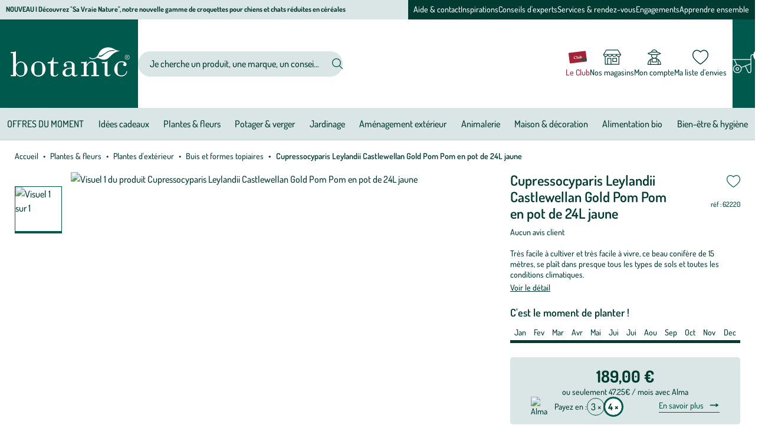

--- FILE ---
content_type: image/svg+xml
request_url: https://www.botanic.com/Assets/251917/Theme/Project/Botanic/build/assets/svg/standalone/heart-left.svg
body_size: 3232
content:
<svg xmlns="http://www.w3.org/2000/svg"><symbol id="heart-left" viewBox="0 0 11 18"><path d="m6.78.18.155-.066a1.93 1.93 0 0 1 .654-.112c.209-.01.463.032.683.123.224.09.428.227.592.386.331.317.55.687.717 1.053.168.369.29.742.386 1.117.17.744.27 1.472.338 2.202.063.73.086 1.459.055 2.196l-.054.208a.967.967 0 0 0-.026.226l.009.187.01.127c-.015-.016-.018-.04-.033-.016.026.008.034.04.037.082l.003.133c.002.043.01.08.034.093-.031.543-.035 1.045-.074 1.602-.001-.077-.046-.125-.06-.071l-.004.036.042.115-.023.015c.007.073.038.155.069.084-.025.881-.16 1.736-.31 2.583l-.183 1.013c-.03.169-.059.338-.086.506a4.668 4.668 0 0 0-.094.43l-.113.694c-.108.333-.217.653-.326.97l-.416 1.188c-.086.242-.177.49-.282.747l-.021-.06a.679.679 0 0 1-.02-.107 1.158 1.158 0 0 1-.002-.172 5.29 5.29 0 0 1-.115.251.152.152 0 0 1-.12.084.16.16 0 0 1-.137-.056l-.42-.505-.292-.362-.482-.608a.519.519 0 0 1-.087-.103l.01.004-.242-.313a.315.315 0 0 1-.103-.108 10.863 10.863 0 0 0-.194-.284l-.44-.592-.16-.206a.66.66 0 0 0-.078-.083 1.568 1.568 0 0 0-.152-.236l-.162-.21a.665.665 0 0 1-.104-.181l-.136-.197c-.204-.258-.398-.501-.583-.777l-.18-.287a1.096 1.096 0 0 1-.183-.249l.02.02.005.012a1.258 1.258 0 0 0-.202-.335 2.784 2.784 0 0 0-.168-.198l-.08-.084.036-.033a.753.753 0 0 1-.214-.28l-.166-.357c0-.02.005-.05 0-.083l-.012-.052-.022-.039a.754.754 0 0 1-.177-.16l-.134-.157a2.853 2.853 0 0 1-.23-.524 5.369 5.369 0 0 1-.466-.768c-.086-.184-.169-.37-.26-.553l-.146-.274.033-.062c-.166-.256-.28-.577-.389-.884-.07-.236-.123-.47-.188-.677l-.069-.196.107.03c-.02-.162-.102-.355-.164-.303l-.01-.086-.043-.186c-.021-.092-.034-.178-.003-.234a.466.466 0 0 0-.03-.15l-.05-.113a.514.514 0 0 1-.021-.072l-.002-.163-.011-.26L1 5.184c.022.021.052.016.056-.052l-.008-.046-.003-.23c-.005-.065-.02-.1-.074-.051L1 4.625l.041-.404.016-.104.047-.203a.944.944 0 0 1 .134-.267c-.017.006-.022-.005-.02-.023l.012-.1c.075-.158.203-.307.345-.429l.152-.11.196-.11.116-.053c.018 0 .02.006.016.014l-.016.027c-.004.011.007.016.074 0 .09-.03-.008-.045.106-.077.327-.066.633.049.864.185.12.07.225.147.323.224l.279.226c.329.24.61.538.857.848l.329.45-.002.038.005-.009c.006-.01.012-.006.018.007l.054.147c.006.011.01.017.011.01l-.007-.056-.01-.052.01.036.022.06.03.107L5 4.982c-.003-.026-.002-.033.002-.035l.013-.005c.007-.007.008-.04-.01-.108.013.009.018-.006.018-.028v-.024c-.004-.062-.018-.117.012-.153.009.016.015.04.037.064.017-.004.008-.033-.003-.059l-.012-.024c-.014-.03-.021-.045.035-.048 0-.027-.055-.023-.052-.012l.002-.008.023-.207.022-.249.041-.507c.029-.342.064-.69.132-1.031.157-.385.18-.11.199-.24l.012-.134c.03-.023-.034-.037-.01-.034a.199.199 0 0 1 .055-.12l.084-.082c.024-.026.04-.055.032-.095-.032.005-.04-.007-.04-.025l.004-.057c-.001-.008-.004-.015-.011-.02.04-.066.074-.117.105-.16l.085-.112a.703.703 0 0 0 .094-.173l.03-.08.022.035c.025-.152.107-.289.19-.42L6.18.737l.064-.095c.042-.063.087-.122.118-.19l.084-.07.185-.125.15-.077Zm.407.47L7.114.7l-.17.131-.082.075.011-.056a.055.055 0 0 1 .01-.021c-.108.036-.186.13-.254.217l-.05.072-.051.065a.66.66 0 0 1-.073.079l-.043.03c.013-.03.057.023.047.017-.072.088-.117.052-.138.13-.013-.005-.023.008-.031.03l-.038.134c.004.036-.01.025-.008-.008l-.097.295c-.054.15-.11.319-.173.436.02.003.029.119.024.194l-.008.047-.046-.04a.17.17 0 0 0-.032.068c0 .012-.002.021-.007.024-.009.033-.017.066-.029.086l.015-.093-.003-.001a.55.55 0 0 0-.014.098c-.006.009-.014.015-.023.015.006.025.011.026.017.012l.005-.017-.003.064a.451.451 0 0 1-.022.126l-.03.058c.015-.032-.052-.118-.07-.018-.01.073-.01.095-.006.106l.01.02a.095.095 0 0 1 .003.022v.053l.005.094c.017.006.018.025.016.046l-.01.057c0 .013.006.017.03-.001l-.018.025-.017.11c-.006.04-.014.077-.032.09h-.03l-.057-.033-.003.024.018.062.056.114-.022.02c-.005.003-.009.004-.012.002.033.01.041.033.04.063l-.02.108c-.004.04-.003.08.021.114l-.025.108-.032.23a.517.517 0 0 1-.022.092l-.028.05.013.07.017.184c.007.1.007.207-.008.311l-.015-.103a.085.085 0 0 0-.015-.036.338.338 0 0 0-.013.17l.02.138c-.005-.012-.012 0-.02.025l-.063.218-.016.045.01.06.025.094.025.07.056.107c-.068-.053-.095.025-.11.097l.013.329a.154.154 0 0 1-.112.162.16.16 0 0 1-.182-.083l-.13-.237-.154-.076a.304.304 0 0 0-.039-.014 2.256 2.256 0 0 1-.248-.582l-.085-.11c-.02-.023-.036-.03-.036.002.043.148.097.084.107.164-.033-.05-.048-.033-.056-.023l-.057-.113c-.038-.08-.044-.12.03-.1a.368.368 0 0 0-.159-.191l-.084-.053-.086-.068a.359.359 0 0 1-.102-.118c.034-.012.032-.036-.018-.094l-.135-.078c-.055-.08-.048-.109-.023-.127l.043-.025a.104.104 0 0 0 .02-.014l-.099-.101a.293.293 0 0 0-.049-.037l-.047-.015-.02-.12c.002.034-.017.023-.042 0l-.051-.048-.022-.017.04.022c.003-.016-.016-.04-.042-.063l-.079-.063c-.008.018.004.048.023.08l.057.09c-.047-.017-.095-.07-.157-.09.035-.017-.01-.071-.057-.12l-.066-.062c-.021-.025-.042-.033-.06-.034l-.043.003c-.006 0-.01-.001-.013-.004l-.003-.02-.038-.043c-.01-.013-.01-.021.019-.02.026.011.028.065.078.074-.026-.05.013-.093-.096-.129-.024-.007-.038-.002-.048.007l-.027.026c-.014.009-.032.003-.075-.049l.034.005.061-.006-.099-.11-.033.04-.003-.014.004-.014H3.03l-.108-.048c-.036-.015-.069-.023-.09-.003-.03-.012-.057-.038-.084-.062l-.04-.032-.041-.026h.012a.165.165 0 0 0-.112-.047.273.273 0 0 0-.076.004l-.031.014.004-.012a.346.346 0 0 0-.078 0 .139.139 0 0 0-.074.037.111.111 0 0 1-.054-.051l-.033-.06c-.015-.025-.033-.032-.068.007-.09.045-.079.15-.031.165l-.033.015-.061.045-.074.102-.033.058-.036.055a.358.358 0 0 1-.089.105l.018.032c.005.01.007.021.004.05-.117.261-.073.616-.182.857-.01-.047-.023-.05-.038-.04l-.03.024a.029.029 0 0 1-.015.006c.045.08-.051.09.029.123l.046-.007c.02-.007.033-.025.046-.078.013.158.026.385.01.52l-.014.067.011-.02c.007-.008.014-.004.021.006l.021.043c-.065-.009-.077.096-.053.193l.015.048.048.012-.039.074c.02.04.101.036.07.148-.017.008-.034.016-.044.037.045.087.108.199.124.305l.002.078-.046.11c.017.052.074.132.075.037l.001.12.01.182a.247.247 0 0 1-.018.12 2.3 2.3 0 0 1 .285.577 5.7 5.7 0 0 1 .172.427l.072.207h-.036c.009.118.076.034.08.117-.014-.008-.022.002-.03.015l-.026.039c-.01.008-.025.007-.048-.016.01.084.044.127.083.161L2.5 8.6a.202.202 0 0 1 .032.04c.048-.003-.062-.068 0-.07l.015.026.045.119c.02.04.043.073.072.071-.006.037-.04.04-.072.036l-.03-.006.072.079c-.01.06-.053.036-.102-.001l-.077-.058c-.025-.016-.049-.028-.068-.026l.095.213a.059.059 0 0 0 .005-.035c.103.187.188.023.274.232-.003.025-.014.015-.027-.007l-.046-.077c-.016-.023-.03-.035-.042-.014a.198.198 0 0 0 .039.123l.074.101c.01.017.019.035.024.053-.022-.106.076-.054.12 0 .006.034.001.045-.007.047l-.03-.005c-.012-.003-.017.005.012.068l.023.01.05.033c.032.022.054.03.035-.043.106.013.054.163.156.21-.008.02-.025.024-.045.022l-.09-.017c-.025.002-.037.02-.017.085.012-.015.031-.008.053.006l.072.051c.036.023.07.032.085-.022.016.07-.022.099-.079.07.011.092.156.148.14.216l-.023.036.07.001v.146l.025.037.07.081c.046.056.081.108.032.13l.058.079c.032.043.068.077.078.02a.202.202 0 0 0-.04-.088l-.037-.048c-.007-.016-.007-.037.007-.071-.012.072.031.115.078.15l.075.055-.026.028.056.073c.02.027.043.05.066.053-.025-.014-.039-.003-.04.019l.003.024.07.012c.093.119-.02.096.007.176l.027.05-.1-.092c.021.02.006.097.061.16l.189.026c.055.057.005.065.03.094l.037.027-.116-.075c-.024-.008-.027.114.041.225.058.061.186.133.141.007.035.055.056.149-.002.124.03.039.045.047.053.043l.021-.023c.009-.006.023-.004.054.027l.003.044.036.2.013.09-.14-.068.046.076c-.046-.025-.058-.018-.062-.001l-.002.038a.031.031 0 0 1-.008.016l.092.147c.004-.086.051-.078.108-.051l.087.045c.043.02.081.029.1-.004.052.062.055.112.046.156l-.023.081c-.01.05 0 .096.121.15l.013-.019.046-.015c.005-.004.007-.01.002-.021l.029.02.056.022c.028.013.054.038.079.109-.04-.033-.052-.016-.058.011l-.015.056c-.011.024-.034.032-.091-.015.035-.009-.036-.103-.06-.123 0 .062-.065.054-.038.124l.028.053.062.078c.041.05.08.087.103.057.016-.012.012-.03.003-.046l-.03-.044c-.005-.01-.001-.016.026-.01.119.145.061.223.192.227-.074-.093-.038-.153-.004-.174l.096.1h-.047c.086.17.094.058.165.137l.041.058-.007.127c-.021 0-.041-.018-.06-.043l-.082-.122c-.026-.034-.051-.05-.077-.015.075.118.146.124.197.248l-.073-.068.005.023-.006.07c-.002.055.013.124.116.19.042.032.054.032.06.021l.01-.03a.033.033 0 0 1 .012-.013l.074.09.168.17a.87.87 0 0 1 .052.06c-.023.007-.022.026-.012.05l.053.093c0 .005-.002.008-.01.007l.01.002c.032-.198.148-.323.357-.279.099.144.043.177-.04.198l-.085.02c-.057.014-.106.038-.109.098.121.034.192.09.236.158.128.083.253.176.357.263l.096.085-.313-.169a.245.245 0 0 1 .025.094.508.508 0 0 0-.075-.07l-.026-.005.034.201a.5.5 0 0 0 .03.093.38.38 0 0 0-.17-.01l.058.07c.02.022.036.038.047.037-.016.03-.03.067-.064.072.05.04.052.053.043.061l.185.251c.069.066.137.136.198.205.076.218.334.44.454.594a.1.1 0 0 1 0 .066l.353.454h.005l.401.509.473.579c1.43-3.245 2.345-13.077.71-16.071-.224-.41-.487-.68-.785-.812L8.019.673a1.069 1.069 0 0 0-.28-.07A1.588 1.588 0 0 0 7.463.6L7.43.616 7.392.63a.848.848 0 0 1-.087.021L7.22.68a.06.06 0 0 0 .028-.046l-.06.017Zm-1.82 12.357a.715.715 0 0 0 .066.105c.071.03.18.15.323.361a.092.092 0 0 1-.06.038c.026.077.008.14-.096.168-.058-.081-.1-.157-.133-.228a.65.65 0 0 0-.085-.024c-.028-.155-.028-.25-.003-.29a1.577 1.577 0 0 1-.011-.13Z"/></symbol></svg>


--- FILE ---
content_type: image/svg+xml
request_url: https://www.botanic.com/Assets/251917/Theme/Project/Botanic/build/assets/svg/sprite.svg
body_size: 90309
content:
<svg xmlns="http://www.w3.org/2000/svg"><symbol id="a11y" viewBox="0 0 21 21"><path d="M5.416 12.6 0 18.158V21h3.336l5.904-6.067L5.416 12.6zm7.486-.328c.283.198.672.13.871-.153 1.638-2.338 1.411-4.304.015-5.89a5.083 5.083 0 0 0-.483-.492l-.343-.305c-2.343-1.616-4.34-1.199-5.838.426a5.792 5.792 0 0 0-.969 1.4.626.626 0 0 0 1.132.53c.016-.034.044-.089.085-.16l.097-.164c.16-.259.353-.519.574-.759 1.106-1.2 2.426-1.475 4.152-.289.379.339.45.405.656.638l.111.131c.932 1.142 1.029 2.445-.212 4.215a.624.624 0 0 0 .153.87ZM17.749 0 14.28 3.389s.708.431 1.515 1.421c.807.99 1.01 1.911 1.01 1.911L21 2.625V0h-3.251ZM9.178 2.762c-2.886.237-4.886 2.345-5.587 5.418a.624.624 0 1 0 1.218.278c.589-2.582 2.183-4.263 4.471-4.45 4.053-.332 6.985 2.958 5.772 6.73-.034.059-.125.22-.261.444l-.237.378a13.842 13.842 0 0 1-1.61 2.043c-.165.173-.335.34-.508.502-.461.429-.854 1.041-1.252 1.865-.13.269-.443.987-.643 1.437l-.169.366c-.481.909-1.664 1.341-2.89.364a.625.625 0 1 0-.779.977c1.916 1.526 3.961.779 4.774-.757.014-.026.033-.066.057-.117l.676-1.513.099-.214c.336-.695.656-1.194.977-1.493.192-.178.378-.363.56-.553a15.165 15.165 0 0 0 2.263-3.074l.097-.188c1.532-4.743-2.124-8.846-7.03-8.444Z"/></symbol><symbol style="enable-background:new 0 0 39 30" id="account-connect-fid" viewBox="0 0 39 30"><path d="M20.3 0c2.5 0 4.7 1.7 5.3 4l5.6 2c.4.1.5.6.3.9-.2.4-.9.9-2.1 1.3-1 .3-2.2.6-3.8.8.1.3.1.7.1 1.1 0 1.9-1 3.5-2.5 4.4 1.5.4 2.8 1 4 1.9 0 0 .1 0 .1.1 2.8 2 4.6 5.3 4.6 8.9 0 .3-.3.6-.6.6H9.4c-.3 0-.6-.3-.6-.6 0-5.2 3.6-9.5 8.6-10.8-1.5-.9-2.5-2.6-2.5-4.5 0-.4 0-.7.1-1.1-1.5-.2-2.8-.5-3.8-.8C10 7.8 9.3 7.3 9.1 7c-.2-.4-.1-.8.3-1L15 4c.6-2.3 2.8-4 5.3-4zM10.1 24.6v.2h3.1v-6.5c-1.8 1.6-2.9 3.8-3.1 6.3zm14.6-8.2v4.7c0 .3-.2.6-.5.6h-7.6c-.3 0-.6-.2-.6-.5v-4.8c-.5.2-1.1.5-1.6.9v7.5h11.8v-7.5c-.4-.4-1-.7-1.5-.9zm2.8 1.9v6.5h3.1v-.2c-.2-2.5-1.4-4.7-3.1-6.3zm-7.2-2.9c-1.1 0-2.1.2-3.1.5v4.6h6.2v-4.6c-.9-.3-1.9-.4-2.8-.5h-.3zm17.9-6.8c.2.2.2.6 0 .9L31.7 16c-.2.2-.6.2-.9 0l-3-3c-.2-.2-.2-.6 0-.9.2-.2.6-.2.9 0l2.6 2.6 6-6c.3-.3.7-.3.9-.1zm-13.9.6c-1.2.1-2.6.2-4.1.2-1.5 0-2.9-.1-4.1-.2-.1.3-.1.6-.1.9 0 2.2 1.9 4 4.2 4s4.2-1.8 4.2-4c.1-.3 0-.6-.1-.9zm.6-4.1h-9.2L11 6.8h.1c0 .1.2.2.3.2l.2.1c.8.3 1.7.5 2.8.7l.6.1c.2 0 .4.1.7.1.3 0 .7.1 1.1.1h.8c.8 0 1.7.1 2.6.1.9 0 1.8 0 2.6-.1h.8c.4 0 .7-.1 1.1-.1h.7l.6-.1c1.1-.2 2.1-.4 2.8-.7.2-.1.4-.2.6-.2h.1l-4.6-1.9zm-4.6-3.9c-1.8 0-3.3 1.1-3.9 2.6h7.8c-.6-1.5-2.1-2.6-3.9-2.6z" style="fill:#00594d"/><path style="fill:#fff" d="M3.7 18.3h16.2v7.5H3.7z"/><path d="M2.9 29c-.3 0-.6-.1-.7-.3-.2-.2-.3-.4-.3-.7 0-.3-.1-.5-.1-.8 0-.2-.1-.4-.1-.7 0-.2-.1-.4-.1-.6 0-.2-.1-.4-.1-.6 0-.3-.1-.5-.1-.8 0-.2-.1-.4-.1-.6 0-.3-.1-.5-.1-.8 0-.3-.1-.5-.1-.8-.1-.3-.1-.6-.1-.8 0-.2-.1-.4-.1-.6 0-.2-.1-.4-.1-.6 0-.2-.1-.4-.1-.6 0-.3-.1-.5-.1-.8 0-.3-.1-.6-.1-.9 0-.2.1-.4.2-.5.2-.2.4-.3.7-.3.4-.2.8-.2 1.2-.3.3 0 .6-.1.9-.1.3 0 .6-.1.9-.1.3 0 .5-.1.8-.1.3 0 .6-.1.9-.1.2 0 .4-.1.6-.1.2 0 .4-.1.6-.1.2 0 .4-.1.6-.1.3 0 .5-.1.8-.1.2 0 .4-.1.6-.1.3 0 .5-.1.8-.1.2 0 .4-.1.6-.1.3 0 .5-.1.8-.1.3 0 .5-.1.8-.1.3 0 .5-.1.8-.1.2 0 .4-.1.6-.1.3 0 .5-.1.8-.1.2 0 .4-.1.6-.1.2 0 .4-.1.6-.1.2 0 .4-.1.6-.1.3 0 .5-.1.8-.1.2 0 .4-.1.7-.1h.5c.2.1.4.1.5.3.1.2.2.4.2.6 0 .3.1.5.1.8 0 .3.1.5.1.8 0 .3.1.5.1.8 0 .3.1.5.1.8 0 .3.1.5.1.8 0 .3.1.5.1.8 0 .3.1.5.1.8 0 .3.1.5.1.8 0 .2.1.4.1.6 0 .2.1.4.1.7 0 .2.1.4.1.6 0 .2.1.4.1.6 0 .3.1.5.1.8 0 .3.1.5-.1.7-.1.2-.3.3-.4.4-.2.1-.5.1-.8.1-.3 0-.6.1-.9.1-.2 0-.4.1-.7.1-.2 0-.4.1-.6.1-.2 0-.4.1-.7.1-.2 0-.4.1-.6.1-.2 0-.4.1-.7.1-.3 0-.5.1-.8.1-.2 0-.4.1-.6.1-.3 0-.5.1-.8.1-.2 0-.4.1-.6.1-.2 0-.4.1-.7.1-.2 0-.4.1-.6.1-.2 0-.4.1-.7.1-.2 0-.4.1-.6.1-.2 0-.4.1-.6.1-.2 0-.4.1-.7.1-.3 0-.5.1-.8.1-.2 0-.4.1-.6.1-.3 0-.5.1-.8.1-.2 0-.4.1-.6.1-.3 0-.5.1-.8.1-.2 0-.4.1-.7.1-.2 0-.4.1-.6.1.1 0-.1 0-.3.1zm4.9-8.3h-.3c-.4.1-.8.2-1.1.6-.3.3-.4.7-.3 1.1 0 .4.2.8.5 1.1.2.2.4.3.7.3h.6c.1 0 .2-.1.4-.1.2-.1.3-.2.5-.3.2-.1.3-.2.4-.4 0-.1 0-.1-.1-.1H9c-.2.4-.6.6-1 .6-.3 0-.5-.1-.7-.3-.2-.2-.3-.4-.4-.7-.1-.3-.1-.6 0-.9.1-.4.4-.6.7-.7.3-.1.6.1.9.3.1.1.3.3.3.4 0 0 .1.1.1 0 .1.1.1 0 .1-.1-.1-.3-.1-.5-.2-.8 0-.1 0-.1-.1-.1s-.1 0-.1.1c0 0 0 .1-.1.1-.2 0-.4-.1-.7-.1zm5.6 2.4c.1 0 .1 0 .2-.1 0-.1.1-.1.2-.1h.2c.2 0 .3 0 .5-.1.2 0 .3-.2.5-.3.1-.1.2-.3.2-.5 0-.3 0-.6-.2-.8-.1-.2-.4-.3-.6-.3-.2 0-.4.1-.6.3-.1-.5-.1-1-.2-1.5-.1 0-.1 0-.2.1-.2.1-.4.2-.5.3-.1 0-.2 0-.1.2.1 0 .3 0 .3.2 0 .1 0 .1.1.2 0 .3.1.7.1 1 0 .5.1 1 .1 1.4zm-1.1-.1v.1c0 .1.1.1.2.1.2-.1.4-.2.6-.2.1 0 .1-.1 0-.1H13c-.1 0-.2 0-.2-.1 0-.3-.1-.6-.1-.9 0-.2 0-.4-.1-.6-.3 0-.6.1-.8.1 0 .1 0 .1.1.2h.1c.1 0 .1.1.1.1 0 .3.1.6.1.9 0 .1 0 .2-.1.3-.1.1-.3.1-.4 0-.1-.1-.1-.2-.1-.3-.1-.3-.1-.7-.1-1 0-.1 0-.2-.2-.1-.2 0-.4.1-.6.1-.1 0-.1 0-.1.1s0 .1.1.1.2 0 .2.1v.3c0 .2.1.5.1.7.1.2.2.3.4.4.3.1.7 0 .9-.3zM9 20.8c0 .1 0 .1.1.1s.2.1.3.3v.2c0 .3.1.5.1.8 0 .3.1.5.1.8v.4c0 .1-.1.1-.1.1h-.1c-.1 0-.1 0-.1.1s0 .1.1.1.2 0 .4-.1c.2 0 .4-.1.7-.1.1 0 .1-.1.1-.1 0-.1-.1 0-.2 0s-.2 0-.2-.1c0-.2-.1-.5-.1-.7 0-.3-.1-.6-.1-.9 0-.4-.1-.7-.2-1.1 0-.1-.1-.1-.1-.1-.1 0-.4.1-.7.3zm.5-1c.1-.1.2-.1.3-.2v-.2h-.1c-.1 0-.2.1-.2.2s-.1.2-.1.4c-.1.2-.2.3-.4.3-.1 0-.3-.1-.4-.1 0-.2.1-.4.1-.5 0-.2 0-.4.2-.6.1-.1.1-.1.2-.1-.1 0-.1 0-.2.1v.2s.1 0 .2-.1c0-.1 0-.3-.1-.3-.1-.1-.4 0-.5.1-.1.2-.1.4-.1.6 0 .1 0 .3-.1.4-.2 0-.4-.1-.5.1-.1.1-.1.3.1.4h.3c.1-.1.2-.2.3-.2.1 0 .2.1.3.1.2.1.4.1.6-.2 0-.1.1-.1.1-.2.1.2.2.2.3.2.1 0 .2-.1.2-.2.1-.1.1-.3.1-.4v.1c0 .2-.1.3-.2.4h-.1c-.3-.1-.3-.2-.3-.3zm9.9 3.8c-.1 0-.1 0-.2-.1-.2-.1-.5 0-.6.3 0 .1-.1.2-.2.2h-.1c.1.1.2.1.2 0 .1-.1.2 0 .3 0 .2 0 .3 0 .4-.2-.1 0 .1-.1.2-.2zm-4.2 1.1c0-.2 0-.3-.1-.5h-.2.1c0 .2.1.5.1.7v.1l-.1.1c.1 0 .2 0 .3-.1.1.1.3 0 .4-.1.1-.1.1-.3-.1-.4-.1.1-.2 0-.4.2zm2.7.1s.1 0 0 0h.4c-.1 0-.1-.1-.1-.1v-.4l.1-.1.1.1c0 .2.1.3 0 .5.1 0 .3 0 .3-.1h-.1c0-.1 0-.3-.1-.4 0-.1-.1-.1-.2-.1s-.2.1-.3.1v-.1c-.1 0-.2.1-.2.1.1 0 .1 0 .1.1v.2c.2.1.2.2 0 .2zm-.1 0c-.1.1-.1 0-.1-.1v-.2c0-.2-.1-.2-.2-.2s-.2.1-.2.1v.1s.1 0 .1-.1l-.1-.1h.2l.1.1c-.1 0-.2.1-.3.1-.1 0-.1.1-.1.2s.1.1.2.1.2 0 .3-.1c0 .2.1.2.1.1zm-1.7.3c.2 0 .3-.1.3-.3 0-.2-.1-.3-.3-.3-.2 0-.3.1-.3.3 0 .2.1.3.3.3zm.4-.6c.1 0 .2.1.2.2v.3l.1.1h.2c-.1 0-.1-.1-.1-.1 0-.1 0-.2-.1-.3 0 0 0-.1.1-.1h.1-.2v-.2c-.1 0-.2.1-.3.1zm3.1-.5v.1h.1l.1-.1c0 .1-.1 0-.2 0-.1-.1-.3 0-.3.2 0 .1 0 .3.1.4.1.1.3.1.4 0 .1-.1.1-.1 0-.2v.1c0 .1-.1.1-.2.1s-.1-.1-.1-.1v-.2c-.1-.2 0-.3.1-.3zm-.5.7c0-.2-.1-.4-.1-.6-.1 0-.2 0-.2.1.1 0 .1 0 .1.1v.3c0 .1.1.1.2.1 0 0 .1 0 0 0 0-.1 0-.1 0 0z" style="fill:#a32236"/></symbol><symbol id="account-connect" viewBox="0 0 31 26"><path d="M12.263 0c2.514 0 4.671 1.683 5.255 4.015l5.636 2.03a.62.62 0 0 1 .317.909c-.243.391-.895.87-2.144 1.307-.986.345-2.23.62-3.762.805.072.343.108.695.108 1.05 0 1.864-.99 3.498-2.484 4.435a11.595 11.595 0 0 1 3.986 1.855c.03.017.057.037.082.059 2.767 2.042 4.556 5.274 4.556 8.916a.619.619 0 0 1-.618.619H1.43a.619.619 0 0 1-.618-.62c0-5.188 3.632-9.547 8.554-10.812-1.51-.933-2.514-2.576-2.514-4.451 0-.356.036-.708.107-1.051-1.53-.186-2.775-.46-3.761-.805-1.25-.437-1.901-.916-2.144-1.307a.62.62 0 0 1 .317-.909l5.635-2.03C7.592 1.683 9.75 0 12.263 0ZM2.083 24.566l-.014.195 3.092-.001v-6.512c-1.731 1.63-2.87 3.847-3.078 6.318Zm14.592-8.19v4.74a.62.62 0 0 1-.528.613l-.091.007H8.57a.619.619 0 0 1-.612-.528l-.006-.091-.001-4.74c-.546.248-1.065.542-1.553.876v7.507h11.84v-7.5a10.337 10.337 0 0 0-1.563-.884Zm2.8 1.882v6.502h3.08l-.013-.194c-.206-2.466-1.341-4.678-3.067-6.308Zm-7.162-2.822c-1.09 0-2.14.165-3.125.47v4.59h6.249v-4.59c-.9-.279-1.853-.44-2.841-.466l-.283-.004Zm17.871-6.808a.625.625 0 0 1 0 .884l-6.47 6.477a.625.625 0 0 1-.884 0l-3.01-3.009a.625.625 0 0 1 .884-.884l2.566 2.565 6.03-6.034a.625.625 0 0 1 .883 0Zm-13.858.562-.024.004c-1.195.098-2.538.15-4.04.15-1.51 0-2.86-.052-4.06-.152-.075.3-.113.61-.113.925 0 2.223 1.865 4.033 4.174 4.033 2.31 0 4.174-1.81 4.174-4.033 0-.316-.038-.626-.11-.927Zm.552-4.089H7.647l-4.74 1.707.096.045c.119.054.248.107.387.16l.217.08c.761.266 1.704.488 2.845.656l.642.087a29.792 29.792 0 0 0 .716.076c.34.035.695.065 1.064.09l.784.045c.805.04 1.672.06 2.605.06s1.8-.02 2.605-.06l.783-.045a35.866 35.866 0 0 0 1.1-.092l.26-.026.42-.048.643-.087c1.14-.168 2.084-.39 2.845-.657a6.99 6.99 0 0 0 .604-.239l.096-.045-4.74-1.707Zm-4.615-3.863c-1.778 0-3.318 1.081-3.913 2.625h7.826c-.595-1.544-2.135-2.625-3.913-2.625Z"/></symbol><symbol id="account" viewBox="0 0 24 26"><path d="M12.263 0c2.514 0 4.671 1.683 5.255 4.015l5.636 2.03a.62.62 0 0 1 .317.909c-.243.391-.895.87-2.144 1.307-.986.345-2.23.62-3.762.805.072.343.108.695.108 1.05 0 1.864-.99 3.498-2.484 4.435a11.595 11.595 0 0 1 3.986 1.855c.03.017.057.037.082.059 2.767 2.042 4.556 5.274 4.556 8.916a.619.619 0 0 1-.618.619h-4.338l-.012-.001L1.43 26a.619.619 0 0 1-.618-.62c0-5.188 3.632-9.547 8.554-10.812-1.51-.933-2.514-2.576-2.514-4.451 0-.356.036-.708.107-1.051-1.53-.186-2.775-.46-3.761-.805-1.25-.437-1.901-.916-2.144-1.307a.62.62 0 0 1 .317-.909l5.635-2.03C7.592 1.683 9.75 0 12.263 0ZM2.083 24.566l-.014.195 3.092-.001v-6.512c-1.731 1.63-2.87 3.847-3.078 6.318Zm14.592-8.19v4.74a.62.62 0 0 1-.528.613l-.091.007H8.57a.619.619 0 0 1-.612-.528l-.006-.091-.001-4.74c-.546.248-1.065.542-1.553.876v7.507h11.84v-7.5a10.337 10.337 0 0 0-1.563-.884Zm2.8 1.882v6.502h3.08l-.013-.194c-.206-2.466-1.341-4.678-3.067-6.308Zm-7.162-2.822c-1.09 0-2.14.165-3.125.47v4.59h6.249v-4.59c-.9-.279-1.853-.44-2.841-.466l-.283-.004Zm4.013-6.246-.024.004c-1.195.098-2.538.15-4.04.15-1.51 0-2.86-.052-4.06-.152-.075.3-.113.61-.113.925 0 2.223 1.865 4.033 4.174 4.033 2.31 0 4.174-1.81 4.174-4.033 0-.316-.038-.626-.11-.927Zm.552-4.089H7.647l-4.74 1.707.096.045c.119.054.248.107.387.16l.217.08c.761.266 1.704.488 2.845.656l.642.087a29.792 29.792 0 0 0 .716.076c.34.035.695.065 1.064.09l.784.045c.805.04 1.672.06 2.605.06s1.8-.02 2.605-.06l.783-.045a35.866 35.866 0 0 0 1.1-.092l.26-.026.42-.048.643-.087c1.14-.168 2.084-.39 2.845-.657a6.99 6.99 0 0 0 .604-.239l.096-.045-4.74-1.707Zm-4.615-3.863c-1.778 0-3.318 1.081-3.913 2.625h7.826c-.595-1.544-2.135-2.625-3.913-2.625Z"/></symbol><symbol id="arobase" viewBox="0 0 21 21"><path d="M10.4 0C16 0 20.6 4.5 20.7 10.1v2.5c0 1.1-.5 2-1.3 2.7-.6.4-1.3.7-2 .7-1.5 0-2.8-1-3.2-2.4-.9 1.1-2.3 1.8-3.8 1.8-2.7 0-4.9-2.2-4.9-4.9s2.2-4.9 4.9-4.9 4.9 2.2 4.9 4.9v2.2c0 1.1.9 2.1 2.1 2.1.5 0 .9-.1 1.2-.4.5-.4.8-1 .8-1.7v-2.2c0-5-4.1-9.1-9.1-9.1s-9.1 4.1-9.1 9.1 4.1 9.1 9.1 9.1c1.4 0 2.8-.3 4-.9.3-.2.7 0 .8.3.2.3 0 .7-.3.8-1.4.7-3 1.1-4.6 1.1C4.6 20.7 0 16.1 0 10.4 0 4.6 4.6 0 10.4 0zm0 6.7c-2 0-3.7 1.7-3.7 3.7s1.7 3.7 3.7 3.7 3.7-1.7 3.7-3.7-1.7-3.7-3.7-3.7z"/></symbol><symbol id="arrow-arc" viewBox="0 0 53 47"><path d="M51.8 38c-.5-.3-1.1-.1-1.4.4l-2 3.4C43.2-2.6 1.4 0 .9.1c-.5 0-.9.5-.9 1 0 .6.5 1 1.1.9.1 0 10.7-.7 21.6 4.2 13.9 6.3 22 18.6 23.9 36.4l-3.7-2.8c-.4-.3-1.1-.2-1.4.2-.3.4-.2 1.1.2 1.4l6.4 4.8 4.1-7c.3-.3.1-.9-.4-1.2z"/></symbol><symbol id="arrow-circle" viewBox="0 0 22 19"><path d="M20.8 6.5c1.4 4.4-.6 9.1-4.8 11.2-4.1 2-9.1.8-11.8-3-.2-.3-.1-.7.2-.9.3-.2.7-.1.9.2 2.3 3.3 6.6 4.4 10.2 2.6 3.6-1.8 5.3-5.9 4.1-9.7-1.2-3.8-5-6.2-8.9-5.6-3.9.6-6.8 4-6.8 8 0 .3 0 .6.1.9.2-.4.6-.8 1-1.3.2-.3.6-.3.9-.1s.3.7.1.9l-2.2 2.6c-.2.3-.7.3-1 0L.6 9.7c-.2-.2-.1-.6.1-.9s.7-.2.9.1l1.1 1.3c0-.3-.1-.6-.1-.9C2.6 4.7 6 .8 10.5.1c4.6-.7 8.9 2 10.3 6.4z"/></symbol><symbol id="arrow" viewBox="0 0 18 8"><path d="M11.733.97a.907.907 0 0 1 1.223-.262l3.778 2.31a.85.85 0 0 1 .022 1.45l-3.779 2.46a.908.908 0 0 1-1.23-.227.849.849 0 0 1 .237-1.208l1.175-.766H1.539a.889.889 0 0 1-.882-.776L.65 3.84c0-.491.398-.888.89-.888h11.742l-1.276-.781a.85.85 0 0 1-.4-.877l.028-.114.04-.103Z"/></symbol><symbol id="attention" viewBox="0 0 17 17"><path d="M8.125 0a8.125 8.125 0 1 0 0 16.25 8.125 8.125 0 0 0 0-16.25Zm0 1.25a6.875 6.875 0 1 1 0 13.75 6.875 6.875 0 0 1 0-13.75Zm.22 9.491c.2 0 .372.068.516.204a.616.616 0 0 1 .216.456c0 .184-.072.34-.216.468a.75.75 0 0 1-.516.192c-.2 0-.37-.064-.51-.192a.61.61 0 0 1 0-.924.705.705 0 0 1 .51-.204Zm0-7.116c.184 0 .334.044.45.132.116.088.174.184.174.288v4.86c0 .12-.058.218-.174.294a.807.807 0 0 1-.45.114.845.845 0 0 1-.45-.114c-.124-.076-.186-.174-.186-.294v-4.86c0-.104.062-.2.186-.288a.757.757 0 0 1 .45-.132Z"/></symbol><symbol id="bag-club" viewBox="0 0 70 70"><g fill="#00594D" fill-rule="evenodd"><path fill-rule="nonzero" d="M35 0c19.33 0 35 15.67 35 35S54.33 70 35 70 0 54.33 0 35 15.67 0 35 0Zm0 1.972C16.759 1.972 1.972 16.759 1.972 35S16.759 68.028 35 68.028 68.028 53.241 68.028 35 53.241 1.972 35 1.972Z"/><path d="m34.597 9.893.124.028c-.024.024-.068.043-.071.097.1.097.215-.238.28.018.055-.006.035-.132 0-.123.548.066 1.134-.035 1.726.01.37.254-.07.43.285.323.008.033.022-.006.03-.031l.005-.017v.01c.086-.023.107.107.138.184l.02.038.043.012a.083.083 0 0 0 .025-.016c.011-.16.08-.07.11-.16.205.185.198.335.422.29l-.042.07a.563.563 0 0 1 .207-.047c.064.002.125.015.185.027.121.023.24.041.391-.035.586.286 1.154.608 1.654 1.026.263.194.484.433.719.662.108.123.21.251.314.379l.154.194.134.209.239.428.21.442c.074.144.132.296.188.45.056.153.118.304.167.46.08.316.18.63.208.959.018.163.04.327.047.492a9.326 9.326 0 0 1-.017.496c-.1.158-.149.24-.165.31-.015.074.009.152.053.297-.036-.011-.043-.03-.076-.01.177.014.016.204.186.232-.033.417.015.801.016 1.23-.019-.068-.164-.102-.152-.021l.113.084-.05.014c.027.055.114.116.171.059.054.38.044.759.012 1.136h6.58c.288 0 .526.23.54.522l1.58 33.878a.552.552 0 0 1-.15.404.537.537 0 0 1-.39.17H31.824l-.125.014.02-.014h-3.591c-.445.031-.974.044-1.387 0h-.166c-.072.062-.467.176-.62.17l.067-.125a.561.561 0 0 0-.203-.033c-.04.008-.07.01-.08-.002-.083-.001-.164-.001-.225-.01h-.098c-.222.033-.44.069-.655 0h-.817c-.053.084-.386-.015-.27.085-.117-.058-.604.045-.644-.085h-.367a.717.717 0 0 1-.08.04.267.267 0 0 1-.06-.04h-.022c-.073.186-.511-.043-.751.136-.223-.042-.506-.044-.76-.054a3.693 3.693 0 0 1-.355-.028 1.29 1.29 0 0 1-.285-.054h-.213c-.43.063-.902.124-1.373.094l.013-.113v.003l.007.04.005.045c.109-.013.214-.027.272-.066a1.118 1.118 0 0 0-.173-.03c.025-.22-.017-.285-.036-.528.008.012.022-.028.04-.098l.062-1.344c-.032-.002-.064.001-.09-.011.253-.304-.107-.981.127-1.365l.022.106.046-.978-.113.065c.133-.22-.079-.754.12-.692-.064-.174.092-.596-.102-.55.177-.73.039-1.758.258-2.33l.01-.219c-.003-.1-.051-.126-.076-.137.033-.153.055-.286.098-.317l.026-.553a1.108 1.108 0 0 1-.086-.68c.078.036.11-.018.108-.234l-.117-.414c.032-.286.096-.321.171-.306l.056-1.2-.009.044c-.053-.133-.03-.334-.091-.51.13.064.113-.408.136-.61.04-.23-.106-.266-.098-.334.069-.002.029-.377.116-.192.018.08-.075.177-.02.31a.303.303 0 0 1 .029-.056l.022-.485c-.078-.056-.188.046-.106-.306.025.11.07.143.11.219l.02-.416-.04-.008c.021-.034.032-.032.042-.032l.001-.04c-.09-.163 0-.624-.13-.72-.002-.215.105-.447.128-.65l.008.04c.083-.247.052-.58-.02-.794l.026.012c.016-.136.012-.459-.05-.632a.283.283 0 0 1 .176-.197l.032-.693c-.058-.064-.123-.078-.161-.014.11-.624-.053-1.346.161-1.92-.044-.092-.077-.037-.097-.224.09-.92-.052-1.954.219-2.676.022.157.059.139.099.096l.02-.421c-.101.013-.152 0-.206.248-.032-.553.007-1.389.123-1.69-.058.15-.086.031-.113-.09.172.047.217-.357.17-.667l-.104-.048.118-.195c-.028-.12-.215-.14-.1-.44.042-.014.084-.03.117-.084-.071-.322-.196-.776-.091-1.116l.167-.275c-.01-.148-.091-.4-.148-.143.12-.584.15-.962.292-1.142-.278-1.028-.223-2.498-.144-3.675l.077.039c.089-.313-.13-.17-.065-.389.07.106.175-.233.256.02a.846.846 0 0 0-.019-.5l-.034-.094-.018-.045-.008-.024-.008-.038a1.986 1.986 0 0 1-.038-.338c-.1-.096.047.411-.08.299-.016-.046.017-.32.035-.594.018-.275.022-.557-.052-.676.07-.161.174.086.231.22l-.052-.511c.097-.189.16.18.228.504a.55.55 0 0 1 .154-.345v-.026l.036-.007a.534.534 0 0 1 .252-.122c.02-.027.033-.054.05-.081.052-.082.154-.153.635-.147.296.094-.788.022-.523.154.254.064.449.046.656.018.102-.014.206-.031.31-.042l.077-.006.054-.003a.457.457 0 0 1 .098.006c-.285-.06-.044-.221.14-.25.313.075-.202.15.24.167.073-.092.479-.16.128-.225.16-.208.46.058.7-.104.144.147-.455.34.03.413-.076-.142.6-.192.343-.402.19.04.21.152.072.239.272.087.66-.258.749.022l.093-.145c.085.048.207.083.346.16.24.003.772-.195.75.024a.198.198 0 0 1 .029-.006l.098-.008c.176-.014.444-.037.286-.15-.34-.092-.39.11-.58-.094.24.166.49-.022.687-.077l.032.084c.102-.028.32-.018.423-.076-.031.04.012.08.087.096l.122-.128c.476-.064.112.226.575.189l-.351.1c.077-.022.234.098.456.058.086-.118.247-.258.321-.35.257-.05.123.126.364.017-.003-.078.029-.16.06-.243v-.442c-.026-.043-.051-.093-.097-.16 0-.11.038-.279.097-.4v-.071c-.108-.213-.132-.428-.141-.645-.005-.115-.007-.23-.017-.346a1.929 1.929 0 0 0-.023-.173l-.038-.185.13-.036a1.058 1.058 0 0 1-.103-.399 1.474 1.474 0 0 1-.001-.207 3.5 3.5 0 0 1 .033-.205c.05-.27.113-.524.106-.75l.204.092c.098-.11.019-.307-.14-.318.051-.057.042-.148.056-.227.015-.078.041-.147.141-.158.085-.116-.038-.194-.025-.316.044-.058.077-.109.105-.155a.881.881 0 0 0 .075-.128c.032-.067.055-.139.083-.23.038.038.102.064.136.02a.16.16 0 0 1 .014-.076l.036-.08c.035-.08.05-.152-.116-.177.14-.085.196-.24.261-.395.06-.157.145-.302.31-.35-.072-.025-.042-.089-.063-.142.074-.102.177-.185.269-.266.097-.077.177-.158.199-.274.053-.004.048.13.12.061.02-.063-.067-.066-.047-.148.082-.204.265-.316.443-.416l.262-.146c.088-.044.169-.092.236-.154.11-.122.222-.249.356-.345.133-.099.272-.19.412-.277a1.65 1.65 0 0 1 .143-.081l.294-.142c.146-.07.288-.142.435-.197l.013.052c.06-.132.196-.126.317-.129.122-.005.232-.014.272-.18.062.036.19-.025.18.084.062-.091.183-.088.31-.09.108-.007.224.003.32-.066.249.076.435-.125.695-.024Zm-9.891 11.301h-.228c-.55.082-1.104.117-1.662.132l-.777.015a8.044 8.044 0 0 0-.363.015 3.87 3.87 0 0 0 .023.367l.01.056c.002.023.006.02.008.084l-.134.111c.2 1.598-.14 3.534-.062 4.893l-.214-.14c-.087.42.013.968.174.868-.087.422.057 1.066-.136 1.327-.061.433.077.537.09.9a10.07 10.07 0 0 0-.118 1.773c-.048-.055-.118-.038-.137.134.046.309-.112 1.122.165.83-.193.869.028 2.048-.216 2.89.075-.069.079.147.123.24-.033.768-.217 1.568-.124 2.187-.041.121-.112-.2-.135.112.019.187.094.01.123.239.076 1.25-.255 2.513-.273 3.646.044 2.019-.123 4.114-.19 6.043l-.052-.025c.172.655-.277 1.504.003 2.034-.058.15-.051.582-.148.463.11.484-.157 1.305-.079 2.022a4.058 4.058 0 0 0-.065.517 6.98 6.98 0 0 0-.011.266l-.003.128.002.04c.007.112.017.188-.04.36 0 .005-.004.007-.01.01-.02-.006-.036-.035-.086-.005-.025.048-.028.084-.019.107.072-.017.162-.062.214-.078.053-.017.073-.004.053.095.077-.002.099-.13.064-.122.032.006.067.012.103.016l.056.006.036.002.081.002c.218.005.437.007.657.006.44-.003.885-.016 1.332-.034.894-.036 1.796-.092 2.687-.121 1.278.154.078.434 1.086.242.083.05.06-.099.074-.045.291-.054.486.133.68.175h.134a.282.282 0 0 0 .064-.022c-.112-.159.18-.089.188-.185.78.103.938.246 1.554.125l-.045.082c.726-.233 1.56-.108 2.168-.38 3.985-.049 7.805-.2 11.69-.23 1.294.017 2.58.014 3.866.01.643-.004 1.287-.006 1.932-.009l.717-.001c.009 0 .017 0 .028.002 0-.008.002-.015.005-.025l.003-.01-.002-.052-.004-.118-.014-.476c-.019-.636-.033-1.276-.04-1.92.174-.936.164-1.005.03-2.016.036.039.047.102.077.033-.18-.043-.05-.715-.224-.804-.035-1.461-.146-2.804-.217-4.306.03.237.18.35.156.068l-.127-.29.047-.05c-.035-.192-.132-.399-.18-.197-.329-3.765-.147-7.494-.363-11.187.034-.882-.093-2.127-.173-3.079.098-2.667.163-5.088-.077-7.746h-5.986a6.463 6.463 0 0 0-.046.963 1.32 1.32 0 0 0-.021.48c.044.028.09.037.153.04-.025.044-.047.11-.028.13.015-.009.03-.008.045-.005l.043.015c.036.008.072-.006.107-.152.032.1.114.106.198.12.082.013.16.045.163.167.028-.068.064-.062.103-.096.112.062.12.264.273.223a.054.054 0 0 1-.013.024l-.047.046c-.013.015-.02.03-.007.044.04-.004.06-.074.114-.083.117.015.172.113.21.214.035.105.052.215.124.27.31.156.434.493.575.765l-.05.018c.113.007.086.087.069.154-.017.068-.024.126.134.119-.039.038.003.098-.1.11.145.04-.03.215.09.304-.096.133.082.214-.018.348-.023-.01-.04-.031-.094-.03-.098.051.23.096-.024.135.004.026.128.014.12-.003-.083.266.053.551.05.856-.198.163-.42-.092-.274.106-.05-.001.091.036.04.024.04.06-.148.032-.194.047l-.006.017a.06.06 0 0 0 .018.016c.154.034.074.053.163.086-.137.08-.272.045-.197.175l-.072-.038.052.075c.073.137-.022.209.136.392a4.49 4.49 0 0 1-.495.845 2.586 2.586 0 0 1-.737.667c-.304.135-.61.252-.932.327a1.95 1.95 0 0 1-.983-.022c-.13-.236-.13-.233-.308-.171.013-.034.025-.04.02-.074-.043.176-.114-.008-.167.155-.227-.09-.454-.115-.683-.226.045 0 .122-.125.076-.134l-.092.083.015-.049c-.04.01-.112.073-.107.14-.324-.08-.578-.316-.762-.58-.19-.264-.32-.55-.496-.796-.015-.16-.163-.306-.262-.439l.037-.375c.018-.12.033-.23.036-.337.011-.107.012-.21-.004-.312a1.022 1.022 0 0 0-.079-.316s.106.014.228.043l-.002-.043c0-.973.475-1.834 1.201-2.363.003-.033.004-.067.005-.1l.045.062.016-.011c-.01-.123.078-.11.163-.101.062-.037.125-.07.19-.102.007-.034.02-.068.031-.126.05-.027.147-.02.224.015l.031-.012c.062-.142.166-.195.273-.232.048-.018.097-.03.145-.045v-1.447H30.07c-.147.025-.288.051-.415.077l-.01-.055c-.053.033-.077.08.014.15.076.08.09.022.184.024.028.173.124.224.139.336-.184-.023-.018.197-.206.074.108-.057.097-.307-.078-.368-.201.058-.005-.107-.148-.162v.496a.409.409 0 0 0 .103.098.165.165 0 0 1-.103.03v.534c.007.042.01.089.048.095l-.048.007v.019c.058.032.166-.073.165.1.053.056.103-.08.166-.095.096.103.147.118.252.123-.026.044-.048.11-.028.13.066-.043.131.12.194-.142.032.1.115.106.198.12.083.013.16.045.163.167.029-.068.065-.062.103-.096.112.062.12.264.273.223-.007.04-.1.078-.067.114.04-.004.06-.074.114-.083.117.015.173.113.21.214.036.105.053.215.124.27.31.156.435.493.575.765l-.05.018c.114.007.086.087.07.154-.017.068-.025.126.134.119-.04.038.002.098-.1.11.144.04-.031.215.089.304-.096.133.083.214-.017.348-.024-.01-.041-.031-.094-.03-.098.051.228.096-.025.135.004.026.129.014.12-.003-.083.266.053.551.05.856-.198.163-.419-.092-.274.106-.05-.001.092.036.04.024.04.06-.147.032-.194.047l-.006.017c.004.004.009.01.019.016.154.034.074.053.163.086-.138.08-.272.045-.198.175l-.072-.038.052.075c.074.137-.022.209.137.392a4.55 4.55 0 0 1-.496.845 2.586 2.586 0 0 1-.736.667 5.218 5.218 0 0 1-.933.327c-.322.068-.66.078-.982-.022-.13-.236-.13-.233-.309-.171.014-.034.025-.04.02-.074-.042.176-.113-.008-.167.155-.227-.09-.454-.115-.682-.226.044 0 .121-.125.076-.134l-.093.083.015-.049c-.04.01-.111.073-.107.14-.324-.08-.578-.316-.761-.58-.192-.264-.32-.55-.496-.796-.016-.16-.163-.306-.262-.439l.037-.375c.018-.12.032-.23.035-.337.011-.107.012-.21-.004-.312a1.022 1.022 0 0 0-.078-.316s.105.014.228.043l-.003-.043a2.92 2.92 0 0 1 1.202-2.363l.005-.1.045.062.015-.011c-.01-.123.079-.11.164-.101.061-.037.124-.07.189-.102.008-.034.02-.068.032-.126.05-.027.146-.02.223.015l.032-.012c.062-.142.166-.195.273-.232.05-.019.1-.031.15-.047v-1.414l-.29-.03h-1.526c-.148.025-.32.05-.554.097-.379 0-.973-.038-1.392-.098Zm6.981 12.077c.06.142-.165.352.026.411-.037-.146.233-.192.131-.403.08.044.084.155.028.24.101.09.28-.246.295.035v-.001l.05-.14c.02.03.047.06.076.102l.044.073c.089.016.334-.144.285.069.035-.023.238.042.193-.126-.113-.127-.174.078-.212-.138.067.177.2.013.293-.017l-.007.085c.054-.02.155.027.21-.052l-.004.003-.024.028a.084.084 0 0 0-.005.068l.017.028.085-.11c.207-.003-.024.228.16.254l-.16.047c.035-.01.053.124.144.116.07-.098.18-.206.243-.28.118-.008-.005.137.136.068-.059.023-.12.052-.179.08-.032.029.013.208.13.263.09-.001.287-.094.19-.212.064.03.118.135.032.187.156.032.038-.123.19-.125.014.096.107.278.133.424l-.211.103.073.044-.023.014.13.081c.107-.099.31-.084.378-.247.123.041.07.186.038.296-.016.056-.027.103-.007.127.01.012.027.017.055.016a.315.315 0 0 0 .083-.018c.008 0 .012-.004.01-.012-.004-.01.005-.01.008-.015.015-.028.053-.076.081-.112a.377.377 0 0 0 .023-.034l.013.005-.007-.011.008-.011a.571.571 0 0 0 .047-.057c.031-.04.052-.077.033-.028a.873.873 0 0 0-.083.16c-.028.063-.05.138-.111.18.042-.068.005-.075-.017-.062-.019.052-.062.108-.085.156l.101.082a.102.102 0 0 0 .022-.032.36.36 0 0 0 .018-.044c.052-.136-.047-.02.027-.14.011 0 .018.004.022.012.017.038 0 .167.068-.04-.03-.002.014-.151.047-.246a.334.334 0 0 0 .025-.054l-.002.003-.025.094c.003.079.034-.11.041-.146a3.2 3.2 0 0 0-.013.227c-.01.097-.02.062-.027.048-.007-.014-.016-.013-.043.132.03.043.052-.11.066-.005-.007.023-.014.023-.022.046.004.014-.003.36.043.318a.722.722 0 0 0 .016-.088c.022-.13.002-.125 0-.252.037-.08.027-.2.038-.23.044.206.044-.017.076.206-.054-.096-.085-.05-.095.202.028.187-.013.108-.035.171-.005.002-.009.009-.012.023l.012.01c.057-.053.121-.11.19-.167a.473.473 0 0 0 .003-.131.338.338 0 0 1 .05.087 5.32 5.32 0 0 1 .384-.294c.034-.03.068-.06.057-.09l.03.03c.819-.55 2.03-1.045 3.464-.641 1.288.361 2.33 1.426 2.787 2.847.546 1.695.154 3.568-1.075 5.141-2.394 3.065-5.49 4.889-5.62 4.965a.535.535 0 0 1-.54 0c-.042-.024-.392-.23-.926-.6l-.035-.01.011-.007a22.35 22.35 0 0 1-.97-.712.91.91 0 0 1-.328-.26l-.057-.046c-.06.033-.227.038-.262.001l.095-.083c.002-.028-.012-.05-.03-.069-.017-.002-.025-.007-.02-.018-.016-.015-.033-.03-.044-.045l-.04-.034c-.074-.02-.145-.04-.157-.132a25.856 25.856 0 0 1-.208-.18c-.067.045-.085-.11-.124.022.046-.081-.171-.107-.098-.218l-.094-.083a.318.318 0 0 1-.043.011.219.219 0 0 1 .012-.04c-.145.11-.102-.155-.278-.077-.05-.15-.24-.249-.22-.391l-.042-.04c-.115-.021-.227-.043-.277-.157.035.002.065.022.106-.01l-.044-.045-.044-.045a.328.328 0 0 1-.059-.01c.008-.004.011-.017.012-.036a22.37 22.37 0 0 1-.223-.23c-.023.022-.044.045-.064.06.1-.242-.332-.125-.264-.37l.043.006a17.007 17.007 0 0 1-.214-.237l-.065.089c.042-.138-.249-.109-.087-.23a.065.065 0 0 1-.053-.026l-.038-.05c-.026-.03-.057-.045-.123.026-.045-.283-.404-.42-.373-.695l-.048-.065c-.027-.018-.068.003-.09.015-.01-.057-.022-.103 0-.136a6.928 6.928 0 0 1-.116-.164c-.093 0-.185-.014-.224-.127.074-.035.088-.067.035-.122l-.186-.054c-.033-.098.012-.141.077-.175a6.323 6.323 0 0 1-.196-.372l.002.016c-.077-.013-.092-.085-.178-.114.128-.036.03-.175.016-.247-.004-.087-.145-.042-.15-.067.064-.027-.039-.13.075-.104.03.018-.039.084.035.105a.115.115 0 0 1 .014-.025 6.345 6.345 0 0 1-.061-.163c-.082.011-.169.081-.15-.06.038.028.088.021.14.031-.017-.046-.031-.093-.046-.14l-.038.01c.014-.017.025-.02.034-.023l-.005-.015c-.106-.026-.086-.205-.223-.202-.033-.073.038-.18.032-.253l.014.011c.042-.1-.011-.209-.106-.27l.027-.001a.291.291 0 0 0-.113-.217c.025-.048.089-.074.153-.092a5.045 5.045 0 0 1-.023-.25c-.06-.016-.123-.016-.158.01.078-.232-.14-.502.077-.708-.046-.036-.078-.018-.1-.09.039-.169.016-.354.048-.527.026-.173.064-.338.22-.434.01.064.048.066.09.061l.042-.146c-.093-.023-.14-.04-.21.034.013-.212.106-.523.259-.58-.07.032-.083-.021-.093-.077.152.085.24-.037.234-.168l-.087-.064.129-.016c-.01-.055-.176-.154-.025-.202a.278.278 0 0 0 .115.029c-.013-.144-.04-.375.105-.435.06-.001.126.003.189.007.02-.053.007-.185-.09-.135.215-.119.314-.22.456-.18.008-.122.041-.241.093-.355a1.05 1.05 0 0 1 .212-.317c.09-.092.19-.177.293-.254.101-.078.221-.127.327-.181l.025.077c.144.008-.005-.156.098-.148-.002.088.154.106.11.236.182-.007.147-.218.245-.296-.02-.105-.065.095-.092-.037.008-.043.265-.01.244-.17.063.044.062.168.06.237l.08-.11c.084.064.044.161.006.263.037-.012.075-.026.113-.036l.112-.027c.01-.11-.002-.228.142-.252.081.079-.183.062-.109.18.132.103.2-.115.305-.09-.116-.037-.053-.218.02-.257.133.063-.06.157.115.157.016-.094.176-.176.027-.228.048-.213.193.042.283-.126Zm7.174 1.698c-1.963-.55-3.457 1.264-3.472 1.283a.538.538 0 0 1-.837 0 4.52 4.52 0 0 0-1.037-.874l-.052-.03a.995.995 0 0 0-.14.008l.033-.07-.032-.018a.229.229 0 0 1-.225-.052c-.038-.034-.075-.073-.115-.11-.13-.054-.26-.1-.39-.135-.048.016-.099.028-.173.057a.806.806 0 0 1-.189-.062 1.976 1.976 0 0 1-.166-.092c-.016 0-.031-.002-.046-.003-.101.054-.196.074-.29.106-.099.034-.198.043-.297.064-.099.027-.198.05-.296.08a1.1 1.1 0 0 0-.257.163l-.077-.111c-.125.215-.302.313-.475.44a1.165 1.165 0 0 0-.244.191.498.498 0 0 0-.16.234l-.144-.175c-.124.046-.12.24.023.313a.133.133 0 0 0-.069.06c-.014.028-.022.063-.034.093-.023.06-.054.107-.15.089-.096.075.009.166 0 .264-.151.146-.191.231-.213.403-.043-.03-.107-.05-.133-.01.032.097-.155.268.124.265-.1.088-.093.228-.098.358-.003.132.016.26-.1.364.073-.014.081.042.127.067a2.71 2.71 0 0 1-.053.293c-.014.097-.031.192.048.264-.03.035-.13-.038-.124.045.035.045.093-.01.142.043.091.149.07.31.077.477-.002.165-.026.343.058.477.087.112.146.232.22.347.08.115.15.232.215.352l.05.089.118.17.058.084c.079.113.146.222.25.333l-.045.028c.28.02.13.494.465.41-.008.068.099.148 0 .19.194.018.193.361.421.443.077.243.323.282.423.525-.033-.001-.077-.02-.12.012-.003.14.315-.006.175.216.04.036.116-.066.087-.084.312.447.846.707 1.305 1.014.21.373-.252.352.11.403-.006.033.022.003.04-.017l.01-.012c.083.02.051.15.05.235l.006.043.03.024c.01.001.018.002.032-.003.069-.146.098-.034.158-.109.128.233.087.375.31.396l-.058.057c.317-.049.457.203.764.09l.249.156.062.038.032.018.02.012.03.009a.35.35 0 0 0 .099.014.5.5 0 0 0 .064-.098l.005-.01c.002-.004-.002-.004.025-.025l.119-.094.235-.192.928-.78c.955-.696 1.72-1.565 2.605-2.353.345-.062.36-.083.485-.378.02.032.013.052.051.058-.126-.127.124-.178.011-.31l.11-.12c.03-.038.056-.077.084-.116a8.52 8.52 0 0 0 .155-.235c.113-.153.17-.33.268-.499-.012.062.1.16.126.088l-.063-.12.05.01c.004-.055-.056-.143-.127-.121.119-.465.29-.871.402-1.32.097-.44.122-.921-.037-1.349a.649.649 0 0 0-.108-.355 1.56 1.56 0 0 0-.226-.307 2.046 2.046 0 0 0-.44-.943 1.325 1.325 0 0 0-.892-.452s.047-.097.138-.195l-.078-.026Zm-9.17-10.99a.505.505 0 0 0-.056.188c-.034.02-.064.023-.085.006v1.22a.544.544 0 0 1-.54.548.544.544 0 0 1-.541-.548v-.91l-.033-.066c.007.033-.017.024.019.108l-.01-.02-.01-.026a.47.47 0 0 0-.02-.04l-.02-.024.051.116c.002.06-.08-.128-.11-.153l-.011.003-.024-.1c.006.023-.062-.08-.058-.034l.15.316c.01.046-.051-.07-.038-.029v-.001l-.04-.101a.483.483 0 0 0-.111-.137l-.021-.005a.566.566 0 0 0 .13.241c-.01.007-.062-.044-.1-.12-.002.047.071.103.091.175-.05-.06-.135-.132-.219-.211l-.089-.177-.017.01-.013-.023-.031.023c.08.12.105.224.222.356.007.074-.396-.433-.194-.109.037.033.109.134.126.14.02.046.13.168.058.124-.048-.09-.187-.16-.255-.292.052.06.058.03.047.008-.04-.035-.087-.09-.124-.127l-.05.046c.01.017.028.039.057.067.096.099.014-.032.1.078.004.06-.149-.082.014.102.002-.032.106.065.172.133l.025.058-.063-.067c-.072-.017.112.124.072.133l-.145-.11c-.108-.11.088.006-.1-.164-.027.015.062.108-.004.084l-.024-.049c-.012 0-.272-.212-.154-.05.045.068.066.063.137.124-.004.055.065.124.062.154-.145-.115-.045.029-.178-.107.097.05.123-.003-.002-.13-.165-.115.007-.032-.083-.133a1.879 1.879 0 0 0-.093.12.452.452 0 0 0 .065.085.502.502 0 0 1-.089-.052c-.03.046-.06.094-.087.143 0 .014-.006.028.028.048l-.043-.021a1.821 1.821 0 0 0-.212.856c0 1 .802 1.814 1.79 1.814.652 0 1.222-.357 1.535-.887l-.007-.017.012.009a1.871 1.871 0 0 0 .137-.293c-.014-.046-.01-.091.039-.114l.004-.017c-.058-.024-.158-.086-.15-.095l.118.036c.024.001.032-.003.037-.01.006-.013.008-.02.018-.023-.025-.035-.055-.06.014-.067a.855.855 0 0 0 .011-.073c-.083-.017.03-.033-.097-.035.091.006-.025-.054.11-.045v-.034a1.03 1.03 0 0 1-.04-.01.626.626 0 0 1 .041-.002c-.183-.021.044-.046-.131-.075.082-.034.022-.087.136-.112v-.014c-.069-.025-.135-.045-.09-.078.022.005.03.014.082.012a.092.092 0 0 0 .002-.034.289.289 0 0 1-.036-.011.103.103 0 0 0 .035-.008c-.003-.03-.008-.057-.013-.086l-.09.013c.23-.067-.159-.054.042-.127l.03.003c-.006-.029-.014-.057-.021-.085l-.105.035c.112-.052-.125-.029.069-.082-.018.002-.023-.002-.025-.007l-.001-.017c-.002-.01-.019-.013-.11.02.066-.059.028-.092.014-.128-.01-.029-.012-.057.054-.113l-.008-.017c-.011-.005-.057.015-.08.026.017-.023.027-.041.062-.063l-.02-.044c-.076.025-.148.046-.132.008.07-.038.094-.058.073-.067l-.134.042c.004-.03.055-.067.119-.108l-.06-.088c-.058.034-.057.011-.121.043.108-.078.053-.087.054-.11.01-.036-.106.059-.106.051.052-.045-.013-.03.07-.082.022-.01-.04.055.014.024a.286.286 0 0 1 .017-.02l-.029-.033c-.064.05-.136.128-.107.062.028-.013.065-.043.102-.067l-.025-.028-.026.023.012-.014.012-.012c-.083.055-.06-.023-.16.067-.02-.002.031-.084.027-.107l.01-.005c.033-.067-.021-.053-.087-.003l.018-.019c-.003-.015-.035-.02-.09.027a.906.906 0 0 1 .091-.141c-.015-.013-.032-.025-.048-.037a.798.798 0 0 0-.098.13c.004-.048-.035-.042-.064-.045-.032-.001-.054-.01-.025-.104-.032.038-.044.066-.071.084-.04-.087-.194.062-.148-.186a.212.212 0 0 0 .048-.093l-.034-.014Zm10.704.206-.031.023c.079.12.105.224.221.356.007.074-.395-.433-.193-.109.037.033.108.134.125.14.02.046.131.168.058.124-.048-.09-.186-.16-.254-.292.052.06.057.03.047.008-.041-.035-.087-.09-.124-.127l-.05.046a.31.31 0 0 0 .057.067c.096.099.014-.032.1.078.004.06-.15-.082.014.102.002-.032.106.065.171.133l.025.058-.062-.067c-.072-.017.112.124.072.133l-.145-.11c-.108-.11.088.006-.1-.164-.027.015.062.108-.004.084-.012-.02-.011-.03-.024-.049-.012 0-.272-.212-.155-.05.045.068.066.063.138.124-.004.055.065.124.061.154-.145-.115-.044.029-.178-.107.098.05.124-.003-.002-.13-.165-.115.008-.032-.082-.133a1.875 1.875 0 0 0-.093.12.447.447 0 0 0 .065.085.502.502 0 0 1-.09-.052 1.87 1.87 0 0 0-.086.143c0 .014-.006.028.027.048l-.042-.021a1.823 1.823 0 0 0-.213.856c0 1 .803 1.814 1.79 1.814.652 0 1.223-.357 1.535-.887l-.006-.017a.452.452 0 0 0 .011.009 1.833 1.833 0 0 0 .137-.293c-.014-.046-.009-.091.039-.114l.004-.017c-.058-.024-.158-.086-.15-.095l.119.036c.023.001.032-.003.036-.01.007-.013.009-.02.019-.023-.025-.035-.055-.06.014-.067l.01-.073c-.082-.017.031-.033-.096-.035.09.006-.025-.054.109-.045l.001-.034a.96.96 0 0 1-.04-.01.626.626 0 0 1 .041-.002c-.183-.021.044-.046-.132-.075.083-.034.022-.087.136-.112v-.014c-.069-.025-.135-.045-.09-.078.023.005.03.014.082.012l.003-.034c-.012-.003-.025-.006-.036-.011a.101.101 0 0 0 .035-.008l-.013-.086-.09.013c.229-.067-.159-.054.042-.127l.03.003c-.006-.029-.015-.057-.022-.085l-.105.035c.113-.052-.124-.029.07-.082-.07.007.046-.07-.135-.005.065-.058.026-.091.012-.127-.01-.029-.011-.057.055-.113l-.009-.017c-.011-.005-.057.015-.08.026.018-.023.028-.041.063-.063-.007-.014-.013-.03-.021-.044-.076.025-.147.046-.132.008.07-.038.094-.058.074-.067l-.134.042c.004-.03.054-.067.118-.108l-.06-.088c-.057.034-.056.011-.12.043.107-.078.053-.087.053-.11.01-.036-.106.059-.105.051.052-.045-.013-.03.07-.082.022-.01-.04.055.014.024a.286.286 0 0 1 .016-.02l-.028-.033c-.064.05-.137.128-.107.062.028-.013.064-.043.102-.067a1.179 1.179 0 0 0-.025-.028l-.027.023.013-.014.011-.012c-.082.055-.06-.023-.16.067-.02-.002.032-.084.028-.107l.01-.005c.032-.067-.022-.053-.088-.003l.018-.019c-.002-.015-.034-.02-.09.027a.906.906 0 0 1 .092-.141l-.049-.037a.798.798 0 0 0-.097.13c.004-.048-.035-.042-.065-.045-.03-.001-.053-.01-.025-.104-.032.038-.044.066-.07.084-.016-.033-.047-.032-.078-.032-.053.376-.058.753.023 1.153 0 0-.105-.025-.226-.087v.087a.544.544 0 0 1-.54.548.544.544 0 0 1-.54-.548v-.922l-.028-.054c.007.033-.017.024.02.108l-.01-.02-.01-.026a.47.47 0 0 0-.021-.04l-.018-.024.05.116c.002.06-.08-.128-.111-.153l-.01.003-.024-.1c.005.023-.063-.08-.059-.034l.15.316c.01.046-.05-.07-.037-.029l-.001-.001-.039-.101a.483.483 0 0 0-.112-.137l-.02-.005a.566.566 0 0 0 .129.241c-.009.007-.062-.044-.1-.12-.002.047.072.103.092.175-.05-.06-.135-.132-.219-.211l-.09-.177-.017.01-.012-.023Zm-5.32-12.937h-.033c-.079.074-.15.148-.244.104.018-.023.045-.032.048-.085l-.01-.008a6.225 6.225 0 0 0-.085.006.306.306 0 0 1-.04.041c.002-.009-.005-.021-.018-.036a5.583 5.583 0 0 0-.249.03c.005.034.011.067.012.095-.117-.225-.218.19-.355-.01l.021-.032a5.51 5.51 0 0 0-.247.056l.045.108c-.085-.105-.153.16-.192-.04-.023.08-.167-.025-.098.158-.126-.053-.238.024-.348.064-.084.035-.169.048-.261-.005l-.052.024c-.02.019-.005.067.003.092-.047-.007-.085-.007-.11-.043l-.126.06c-.002.09-.01.18-.102.186-.03-.075-.056-.096-.1-.06l-.023.175c-.071.021-.111-.03-.147-.098a5.708 5.708 0 0 0-.262.164h.012c.004.067-.048.082-.042.169-.063-.12-.138-.014-.187.006-.065.013.017.137 0 .144-.042-.055-.083.048-.105-.056.004-.03.078.025.068-.044a.146.146 0 0 1-.032-.015l-.096.077c.039.072.127.14.014.143.003-.04-.02-.082-.032-.129-.028.023-.057.044-.084.067l.022.03a.073.073 0 0 1-.03-.023l-.009.007c.03.103-.099.131-.027.248-.031.046-.14.015-.188.04v-.015c-.095-.008-.129.083-.107.18l-.017-.021c-.03.019-.071.094-.049.175-.045.001-.105-.038-.16-.078-.04.044-.079.09-.117.134.035.053.083.099.121.11-.085.03-.119.114-.153.193-.037.077-.082.143-.202.147.025.047.059.054.054.108-.093.076-.122.205-.171.31-.049.106-.117.191-.266.215-.007-.048-.04-.061-.08-.07-.017.032-.032.065-.05.098.092.042.137.069.2.032-.006.153-.094.338-.221.366.063-.014.08.027.097.067-.156-.08-.223.004-.19.103l.095.05-.118.007c.02.04.196.11.075.146a.362.362 0 0 0-.113-.018c.055.107.15.253.045.308l-.166.025c.007.041.082.126.14.076-.125.116-.16.207-.302.223a.989.989 0 0 1 .206.492c.01.08.004.16-.001.238 0 .079-.007.154-.017.226l-.078-.013c-.078.075.136.048.078.1-.074-.03-.167.053-.256-.013-.09.114.13.153.161.225.103.011-.063-.06.068-.044.034.005-.084.169.073.19-.061.032-.177.007-.24-.01l.075.079c-.088.046-.167-.003-.25-.055v.184c.104.028.223.038.215.145-.092.049-.022-.142-.151-.107-.055.035-.05.071-.03.107l.048.069c.014.022.02.044.008.066.06-.083.218-.013.247.04-.074.09-.149-.058-.165.07.09.02.159.138.222.036.205.047-.057.134.102.203-.144.042-.334-.131-.407.009.14-.022.19.173.397.1-.04.054-.15.06-.236.02-.085.078.255.19-.022.217l.143.027c-.046.024-.081.06-.159.1-.002.069.194.223-.022.217.022.022.013.18.162.119.09-.098-.11-.113.092-.168-.164.07.022.142.077.199l-.084.01c.033.033.015.111.105.132-.048-.026-.105-.012-.125.015l.127.035c.063.138-.223.033-.186.167l-.098-.102c.02.022-.097.068-.058.132.116.025.254.071.344.093.05.075-.13.034-.012.108l-.139-.097c-.038-.015-.19.065-.188.166.04.064.207.164.27.063.002.05-.068.121-.152.08.04.116.124-.014.196.085a.585.585 0 0 0-.1.075c.112.037.222.076.311.115l-.225.124c.022.038.051.075-.018.06a.185.185 0 0 0-.018-.04l-.095.052.237.001a.613.613 0 0 0-.049.028h.436c.1-.144.603-.244.503-.42.649-.066.405.588 1.082.21-.085-.05.084-.17-.021-.19.197-.05.185-.212.571-.13-.353.099.378.245-.13.389.033-.08-.285-.061-.363-.038.096.054.07.127.11.179h.752c.051-.02.08-.048.064-.09-.01-.138-.385.015-.223-.125.502-.048.585.163.793-.083-.317.02-.396-.124-.39-.218l.369-.058-.072.092c.591.066.174-.167.748-.143l.268.182c-.136.157-.833-.07-.731.186.372.01.496-.12.847-.053-.078.021-.185.028-.262.05.133.009.266.347.797.149.275-.077.073-.091.08-.186.598-.03.776-.127 1.162-.141-.08.186.68.018.255.208-.196-.109-1.06-.098-1.273.08.201.203-.369.005-.559.15h1.714c.13-.029.247-.063.34-.104.074.027.106.066.105.104h1.837c.141-.008.309-.009.336-.046l.025.046h1.607v-3.107c0-2.177-1.2-4.075-2.965-5.05l-.038-.004.012-.01a5.657 5.657 0 0 0-.849-.375l-.06-.006c-.105-.022-.22-.041-.299-.105-.012-.004-.023-.008-.035-.01-.028.055-.16.146-.196.13l.044-.117c-.007-.027-.025-.039-.045-.047-.01.005-.018.005-.018-.006-.02-.007-.041-.012-.055-.025l-.023-.006c-.065.023-.13.055-.174-.031a5.454 5.454 0 0 0-.206-.033c-.025.092-.106-.04-.077.097-.004-.097-.158.011-.158-.124l-.095-.008a.407.407 0 0 1-.026.044.236.236 0 0 1-.012-.046c-.035.193-.137-.046-.207.13-.055-.044-.128-.05-.193-.064-.059-.006-.11-.021-.142-.078Z"/></g></symbol><symbol id="basket" viewBox="0 0 16 22"><path d="M7.9 0c1.9 0 3.4 1.5 3.5 3.3v1.2h3c.3 0 .6.2.6.5v.1l.7 15.5c0 .4-.3.7-.6.7H.6c-.3-.1-.6-.3-.6-.7L.7 5.1c0-.3.3-.6.6-.6h3.1v-1C4.4 1.6 6 0 7.9 0zM4.4 5.8H2L1.3 20h13.2l-.7-14.2h-2.4v.1c.6.2 1 .8 1.1 1.4v.1c0 .9-.8 1.7-1.7 1.7s-1.7-.7-1.7-1.6c0-.7.4-1.3 1.1-1.6v-.1H5.7v.1c.6.2 1 .8 1.1 1.4v.1c0 .9-.8 1.7-1.7 1.7s-1.7-.7-1.7-1.6c0-.8.4-1.4 1-1.7zm3.5-4.6c-1.2 0-2.2.9-2.2 2.1v1.2h4.5v-1c0-1.2-1-2.3-2.3-2.3z"/></symbol><symbol id="bill" viewBox="0 0 45 45"><path d="M22.5 0C34.926 0 45 10.074 45 22.5S34.926 45 22.5 45 0 34.926 0 22.5 10.074 0 22.5 0Zm0 1.25c-11.736 0-21.25 9.514-21.25 21.25s9.514 21.25 21.25 21.25 21.25-9.514 21.25-21.25S34.236 1.25 22.5 1.25Zm4.722 6.125a.625.625 0 0 1 .36.114l.015.011c.02.015.04.032.058.05l.013.012 5.777 5.87c.024.025.046.05.066.078l-.066-.077a.626.626 0 0 1 .173.346l-.015-.074a.655.655 0 0 1 .008.033l.007.04.004.028a.624.624 0 0 1 .002.036l.001.029V36c0 .345-.28.625-.625.625H12a.625.625 0 0 1-.625-.625V8c0-.345.28-.625.625-.625Zm-.625 1.25H12.624v26.75h19.751v-20.88l-5.153.001a.625.625 0 0 1-.618-.533l-.007-.092V8.625Zm2.329 23.137a.625.625 0 0 1 .092 1.243l-.092.007h-13.26a.625.625 0 0 1-.092-1.243l.093-.007h13.259Zm0-2.822a.625.625 0 0 1 .092 1.243l-.092.007h-13.26a.625.625 0 0 1-.092-1.244l.093-.006h13.259Zm-6.815-2.823a.625.625 0 0 1 .092 1.243l-.092.007h-6.444a.625.625 0 0 1-.093-1.243l.093-.007h6.444Zm1.11-9.585.236.002c1.08.038 1.877.332 2.97.956l.564.324.289.155c.315.16.571.254.819.294.59.094.724.884.197 1.167l-.211.12-.318.196c-.405.257-.81.544-1.186.854a7.48 7.48 0 0 0-.864.826l-.437.495-.155.166c-1.602 1.672-3.282 2.101-5.807.789a.625.625 0 1 1 .577-1.11c1.974 1.027 3.081.758 4.323-.539l.347-.382.21-.24c.29-.333.63-.656 1.011-.97.21-.172.426-.338.646-.496l.166-.116-.259-.14-.533-.308c-.932-.532-1.555-.762-2.393-.791-1.487-.052-2.583.823-3.46 2.462l-.119.229c-.776 1.544-1.976 2.097-3.577 2.097a.625.625 0 1 1 0-1.25c1.173 0 1.927-.347 2.46-1.408 1.052-2.095 2.485-3.359 4.504-3.382Zm1.948 1.976a.625.625 0 0 1-.376 1.192c-.894-.282-1.35-.145-1.782.361l-.109.138-.376.513-.107.133-.093.097a1.875 1.875 0 0 1-.465.326 2.009 2.009 0 0 1-1.16.188l-.128-.022a.625.625 0 0 1 .185-1.232l.102.014a.8.8 0 0 0 .446-.068l.081-.048.086-.073.048-.057.417-.57c.762-.98 1.743-1.361 3.231-.892Zm2.678-8.982v3.719h3.66l-3.66-3.719Z"/></symbol><symbol id="biodiversity-leaf" viewBox="0 0 685 686.3"><path d="M247 482.2c-61.6 0-119.6-24-163.2-67.6S16.3 313.1 16.3 251.5s24-119.6 67.6-163.2S185.4 20.8 247 20.8s119.6 24 163.2 67.6 67.6 101.5 67.6 163.2-24 119.6-67.6 163.2-101.6 67.4-163.2 67.4zm0-446.4c-57.6 0-111.8 22.4-152.5 63.2-40.7 40.7-63.2 94.9-63.2 152.5S53.7 363.3 94.5 404c40.7 40.7 94.9 63.2 152.5 63.2s111.8-22.4 152.5-63.2c40.7-40.7 63.2-94.9 63.2-152.5S440.3 139.7 399.5 99C358.8 58.2 304.6 35.8 247 35.8zm0 396.7c-99.8 0-181-81.2-181-181s81.2-181 181-181 181 81.2 181 181-81.2 181-181 181zm0-347c-91.5 0-166 74.5-166 166s74.5 166 166 166 166-74.5 166-166-74.5-166-166-166zm341 572.4c-4.5 0-8.5-.6-12.1-1.4-7.9-1.9-15.4-5.9-21.7-11.6-11-10-49.4-45.1-84.2-79.1-67.6-66.1-67.8-75.5-67.9-80.5-.4-19.2 25.2-42.3 31.4-47.7l.2-.2c8.8-8.2 30.6-27.2 42.6-27.2 4.8 0 10.8 0 79.7 72.8 34.7 36.7 70.1 75.8 80.1 86.9 6 6.7 9.8 14.8 11 23.4 1.5 10.9-.5 27.7-18.2 45.7-14.4 14.6-28.9 18.9-40.9 18.9zM417 484.6c.8 3 8.2 16.5 65.3 72.2 34.1 33.3 71.3 67.2 81.9 76.9 4.4 4 9.6 6.8 15.1 8.1 13.8 3.3 26.9-1.2 38.8-13.3 10.8-11 15.5-22.2 14-33.2-.8-5.6-3.3-10.9-7.3-15.3-76.7-85-137.4-147.8-149.5-154.6-4.7 1.3-17.4 10.3-29.1 20.8v.2l-2.7 2.3c-11 9.3-26.3 26.6-26.5 35.9zm57.6-59.7zm376.757 438.59 10.948-10.254 32.335 34.525-10.949 10.254zM423.135 393.442l10.697-10.516 37.228 37.865-10.697 10.517zM155.9 351.3c-4.9 0-10.2-.7-16-2.1l-1-.3-.9-.5c-4.1-2.4-5.7-6.4-4.6-11.8l.1-.6.2-.6c2-5.3 6-7.2 9.1-7.2h.1c1.1 0 2.1.2 3.4.4 8.5 1.3 28.5 4.4 42-26 2.4-5.9 2.5-14.2 2.7-23.8.4-23.6.9-56 36.7-84.9 30-23.7 57.9-22.9 80.4-22.2 13.6.4 25.6.7 35.8-4.2v-1.6l5.9-1.3c5.3-1.2 8.9 1.6 10.2 4.4 2.1 4.1.3 8.8-2.5 11.2l-.4.3c-31.3 23.2-39.9 47.4-48.1 70.7-4.7 13.4-9.2 26-17.6 37.2l-.1.2c-19.9 24.8-47.4 26.8-65.6 28.2-7.4.5-16.5 1.2-18.3 3.5l-.2.3c-15.4 17.1-29.4 30.7-51.3 30.7zm140.1-165c-18.5 0-37.7 2.5-58.8 19.2-30.3 24.5-30.7 50.5-31.1 73.5-.1 9.4-.3 18.4-2.7 26.2 5.8-2.4 13.1-2.9 21.2-3.5 17.5-1.3 39.2-2.9 55-22.5 7-9.3 10.9-20.3 15.4-33.1 6.6-18.7 13.8-39.3 32.8-59.6-6.5.4-13.1.3-19.9.1-4.1-.2-8-.3-11.9-.3zM228.9 281c-4.9 0-8.2-2.6-9.6-5.9-1.3-3-1.1-6.7.7-9.6 1.4-2.2 3.5-3.6 5.9-4.1l1.8-.6s1.7-.7 4.9-5.1c1.6-2.5 3.3-5.5 5.1-8.7 1-1.8 2.1-3.7 3.1-5.6 0-.1.1-.1.1-.2l.1-.3c2.4-5 5.9-10.1 10-14.7 4.9-5.9 10.1-10.3 16-13.4 4.3-2.5 8.6-4.1 12.6-4.7 4.2-.7 11.2-1.8 13.7 4.6 1.1 2.7.6 6.5-2.6 9.1-.7.6-1.6 1.2-2.7 1.7-.9.5-2.1.9-3.4 1.5-6.2 2.4-10.5 6.4-14.9 10.7l-.9.9-.3.3-.2.2-.4.4c-3.6 3.7-6.8 8.1-9.9 13.7-3.5 6.5-7.8 14.6-12.8 20.9-3.2 4.3-6.8 7-11.1 8.1-.2.1-.5.2-.8.2-1.6.4-3.1.6-4.4.6zm38.9-43.4c-.1 0-.1 0 0 0z"/></symbol><symbol id="biodiversity" viewBox="0 0 1333.3 1333.3"><path fill="currentColor" d="m885.303 808.07-57.655-58.66 14.265-14.02 57.652 58.662zm-79.388 64.721-50.029-53.402 14.596-13.675 50.026 53.406zm274.58 285.38a76.025 76.025 0 0 1-17.057-2.03h-.005c-12.42-2.925-23.658-9.146-32.931-17.547l-.01-.01c-19.291-17.528-77.13-70.432-130.35-122.508-26.61-26.04-52.05-51.844-71.069-73.089-9.509-10.622-17.406-20.077-23.166-28.093s-10.226-13.14-10.42-22.311v-.003c-.393-19.069 12.907-35.666 24.817-49.335 11.913-13.67 23.822-23.79 23.822-23.79.467-.432 10.755-9.94 23.396-19.787 6.466-5.037 13.472-10.119 20.267-14.136 6.798-4.017 12.817-7.49 20.882-7.49 5.874 0 7.799 2.025 10.792 3.938s6.22 4.376 9.92 7.43c7.397 6.106 16.573 14.552 27.125 24.748 21.1 20.393 47.594 47.735 74.456 76.121 53.715 56.764 108.82 117.645 124.037 134.517l.01.01c8.847 9.773 14.838 22.01 16.65 35.311v.006l.003.005c2.493 18.449-2.603 43.9-27.724 69.46h-.002c-21.72 22.095-44.726 28.703-63.444 28.584zm.216-19.748c13.757.412 30.609-4.185 48.966-22.859 21.612-21.989 23.923-39.783 22.168-52.759-1.24-9.075-5.375-17.64-11.663-24.584l-.008-.008-.006-.008c-15.155-16.8-70.222-77.633-123.73-134.184-26.755-28.272-53.136-55.486-73.827-75.484-10.347-10-19.297-18.21-25.958-23.708-3.331-2.75-6.116-4.822-7.959-6-.477-.305-.681-.306-1.053-.434-1.244.389-4.985 1.577-9.673 4.349-5.583 3.3-12.093 7.973-18.153 12.694-12.118 9.44-22.406 18.961-22.406 18.961l-.154.143-.158.136S846.17 844 835.384 856.38c-10.612 12.178-19.65 27.83-19.8 35.332.408-.01 2.246 5.493 6.566 11.505 5.036 7.01 12.589 16.107 21.824 26.424 18.472 20.634 43.714 46.264 70.155 72.137 52.876 51.74 110.604 104.544 129.802 121.988l.01.011c6.955 6.297 15.208 10.804 24.079 12.89l.013.003.013.005c3.84.915 8.08 1.608 12.667 1.746zM553.778 809.418c-153.796 0-278.687-124.913-278.687-278.713 0-153.796 124.885-278.713 278.687-278.713 153.823 0 278.713 124.913 278.713 278.713 0 153.796-124.886 278.713-278.713 278.713zm0-20c143.023 0 258.713-115.72 258.713-258.713 0-142.996-115.694-258.713-258.713-258.713-142.983 0-258.687 115.72-258.687 258.713 0 142.997 115.696 258.714 258.687 258.714zm.005 96.962c-196.315 0-355.671-159.369-355.671-355.67 0-196.316 159.37-355.672 355.671-355.672 196.315 0 355.671 159.37 355.671 355.671 0 196.315-159.37 355.671-355.671 355.671zm0-20c185.502 0 335.672-150.169 335.672-335.67s-150.17-335.672-335.672-335.672-335.672 150.17-335.672 335.671 150.17 335.672 335.672 335.672z" color="currentColor"/></symbol><symbol id="blockquote" viewBox="0 0 38 29"><path d="M7.994 29 0 26.462c1.476-3.866 2.542-7.35 3.197-10.452.656-3.101 1.107-5.8 1.353-8.095.246-2.296.41-4.129.492-5.498L8.362 0l8.855 1.933a60.275 60.275 0 0 1-1.722 9.184 70.719 70.719 0 0 1-3.074 9.002A77.788 77.788 0 0 1 7.994 29Zm20.783 0-7.994-2.538c1.476-3.866 2.542-7.35 3.198-10.452.655-3.101 1.106-5.8 1.352-8.095.246-2.296.41-4.129.492-5.498L29.145 0 38 1.933a60.275 60.275 0 0 1-1.722 9.184 70.719 70.719 0 0 1-3.074 9.002A77.788 77.788 0 0 1 28.777 29Z"/></symbol><symbol id="burger" viewBox="0 0 25 20"><path d="M23.864 0C24.49 0 25 .363 25 .81c0 .414-.434.755-.994.805l-.142.007H1.136C.51 1.622 0 1.259 0 .81 0 .397.434.056.994.006L1.136 0h22.728Zm0 9.73c.627 0 1.136.363 1.136.81 0 .414-.434.755-.994.805l-.142.006H1.136c-.627 0-1.136-.363-1.136-.81 0-.414.434-.755.994-.805l.142-.006h22.728Zm0 8.648c.627 0 1.136.363 1.136.811 0 .414-.434.755-.994.805l-.142.006H1.136C.51 20 0 19.637 0 19.19c0-.414.434-.755.994-.805l.142-.007h22.728Z"/></symbol><symbol id="cart" viewBox="0 0 38 32"><path d="M37.362 0a.64.64 0 0 1 .094 1.273l-.094.007h-3.216c-1.318 0-2.394 1.011-2.478 2.285l-.005.16V28.86c0 1.34-.857 2.53-2.132 2.968a3.178 3.178 0 0 1-3.84-1.512l-.082-.167-4.319-9.518-6.142 2.359c.157.587.241 1.204.241 1.84 0 3.963-3.244 7.17-7.241 7.17C4.15 32 .907 28.793.907 24.83c0-3.37 2.347-6.194 5.508-6.963l-3.763-8.37H.638a.64.64 0 0 1-.094-1.273l.094-.007h2.359a.626.626 0 0 1 .115 0h27.275l.001-4.49c0-1.994 1.578-3.618 3.559-3.72L34.146 0h3.216Zm-6.975 17.137-7.903 3.035 4.285 9.445c.4.882 1.42 1.317 2.35.999.71-.244 1.2-.875 1.262-1.6l.007-.157-.001-11.722ZM8.147 18.94a6.093 6.093 0 0 0-.759.048c-2.937.367-5.206 2.845-5.206 5.842 0 3.25 2.669 5.89 5.966 5.89s5.966-2.64 5.966-5.89c0-3.251-2.67-5.89-5.966-5.89Zm0 2.95c1.635 0 2.964 1.314 2.964 2.94s-1.329 2.94-2.963 2.94c-1.634 0-2.963-1.314-2.963-2.94s1.329-2.94 2.963-2.94Zm0 1.28c-.933 0-1.687.745-1.687 1.66 0 .914.754 1.66 1.688 1.66.934 0 1.688-.746 1.688-1.66 0-.915-.754-1.66-1.688-1.66Zm22.24-13.674H4.05l3.676 8.176a7.248 7.248 0 0 1 6.981 4.116l15.68-6.021V9.496Z"/></symbol><symbol id="chat" viewBox="0 0 22 18"><path d="M7.88 0c2.577 0 4.847 1.22 6.099 3.056A7.23 7.23 0 0 1 15 3c3.848 0 7.004 2.71 7.004 6.102 0 2.221-1.367 4.211-3.496 5.284l-.105.05-.021 2.195a.625.625 0 0 1-.93.54l-.079-.052-2.463-1.916-.186-.003c-2.23-.076-4.257-1.066-5.497-2.638a8.073 8.073 0 0 1-3.367-.146l.249.059-3.026 1.695a.626.626 0 0 1-.93-.498v-.088l.014-.092.598-2.745-.125-.114C1.51 9.543.833 8.127.761 6.606l-.006-.269C.755 2.818 3.96 0 7.88 0ZM15 4.25c-.144 0-.272.002-.388.006.254.65.393 1.35.393 2.081 0 2.663-1.836 4.924-4.427 5.867 1.016 1.03 2.51 1.681 4.153 1.746l.383.002a.624.624 0 0 1 .304.074l.089.058 1.638 1.273.014-1.331a.625.625 0 0 1 .301-.529l.083-.042c1.96-.817 3.212-2.5 3.212-4.353 0-2.657-2.557-4.852-5.754-4.852Zm-7.12-3c-3.262 0-5.875 2.297-5.875 5.087 0 1.414.672 2.74 1.845 3.7a.625.625 0 0 1 .216.616l-.382 1.748 2.03-1.135a.625.625 0 0 1 .37-.077l.094.017a6.71 6.71 0 0 0 1.702.219c3.261 0 5.875-2.297 5.875-5.088 0-2.79-2.614-5.087-5.875-5.087Z"/></symbol><symbol id="check" viewBox="0 0 13 9"><path d="M11.712.147a.5.5 0 0 1 .765.637l-.058.07-7.836 7.843a.5.5 0 0 1-.638.058l-.07-.058L.233 5.054A.5.5 0 0 1 .87 4.29l.07.058 3.289 3.289 7.483-7.49Z"/></symbol><symbol id="chevron" viewBox="0 0 12 6"><path d="M.221.126A.489.489 0 0 1 .81.076l.064.05 5.212 4.84 5.212-4.84a.489.489 0 0 1 .589-.05l.064.05c.16.148.178.38.053.546l-.053.06-5.539 5.142a.489.489 0 0 1-.589.05l-.063-.05L.22.732a.407.407 0 0 1 0-.606Z"/></symbol><symbol id="click-collect" viewBox="0 0 24 26"><path d="M5.842 7.459c.39.004.64.272.746.657.094.344.174.693.269 1.073.105.592.344 1.519.344 1.519.152.66.304 1.302.45 1.938l.218.951.102.447.079.332c.078.33.153.637.182.756l.012.052c.249 1.075.5 2.106.719 3.144.066.316.171.417.504.396 2.2-.139 4.402-.25 6.603-.37 1.553-.087 3.106-.17 4.659-.27.127-.008.344-.123.357-.212.126-.887.219-1.779.322-2.688l.085-.744.031-.273.067-.57.345-2.831c.064-.392.074-.5.137-.853.085-.477.365-.69.781-.661.54.052.726.302.624 1.22-.301 2.712-.646 5.42-.973 8.128-.082.683-.348.944-1.028.984-2.08.123-4.16.237-6.24.352-2.135.119-4.27.237-6.404.35-.722.038-.963-.157-1.135-.887L5.29 9.184c-.013-.054-.028-.107-.058-.219h-2.53c-.61 0-1.219.01-1.827-.005-.398-.01-.687-.324-.703-.718-.016-.406.276-.784.677-.787a252.6 252.6 0 0 1 4.993.004Zm11.004 4.332c.82.226 1.784.9 3.454 1.153-2.045 1.056-2.615 2.71-4.147 3.17-2.094.63-3.314-.279-3.616-1.445-1.012.533-1.617 1.207-2.116 1.955a6.665 6.665 0 0 0-.323-1.142c.36-.408.779-.803 1.206-1.109.429-.307.9-.495 1.374-.67 1.622-.596 3.338-.573 4.704-.557-2.054-.45-2.318-.767-4.676-.126.523-1.075 1.89-1.85 4.14-1.23Zm.229-6.088c1.414.296 2.716 1.82 2.952 3.426l.075-.123c.051-.088.097-.168.135-.239l.052-.1.401.205a5.068 5.068 0 0 1-.125.232l-.137.231-.228.366-.257.388-.19-.144a2.598 2.598 0 0 0-.26-.171l-.307-.17-.281-.152.214-.398.437.236.042.024c-.152-1.407-1.265-2.794-2.47-3.133l-.144-.035.09-.443ZM9.43.035c.15.023.3.061.445.105 1.351.4 2.701.803 4.052 1.207 1.546.462 2.477 1.929 2.266 3.568-.223 1.724-1.867 2.99-3.54 2.722a4.15 4.15 0 0 1-.503-.117c-.67-.196-1.34-.398-2.009-.598-.722-.219-1.45-.42-2.168-.653-1.241-.406-2.09-1.567-2.147-2.901C5.739 1.34 7.468-.26 9.43.035ZM6.282 3.57c.18 1.158.86 1.9 1.948 2.234 1.37.42 2.746.823 4.12 1.23.126.038.256.07.386.09 1.48.233 2.798-.751 3.033-2.26.19-1.23-.542-2.516-1.694-2.909-.764-.26-1.545-.467-2.318-.697l.003-.012c-.669-.2-1.337-.402-2.008-.597-.17-.05-.342-.09-.516-.116C7.521.278 6.011 1.818 6.282 3.57Zm5.98-1.736.43.127-1.251 4.32-.43-.126 1.251-4.321Zm.686 2.287c.143.038.284.084.426.126.13.04.262.075.39.117.16.052.227.178.187.345-.015.059-.03.12-.052.176-.05.128-.169.202-.298.167-.285-.078-.57-.163-.851-.254-.137-.044-.197-.168-.167-.312.015-.068.034-.135.058-.2.05-.136.167-.2.307-.165Zm7.35 21.212c-1.214 0-2.232-1.026-2.243-2.26-.012-1.277 1.012-2.328 2.266-2.325 1.206.003 2.22 1.043 2.224 2.282.005 1.254-1.02 2.303-2.247 2.303M8.065 23.327c0-1.11.881-2.007 1.962-1.999 1.075.008 1.952.92 1.948 2.025-.004 1.077-.894 1.98-1.952 1.98-1.083 0-1.959-.898-1.958-2.006"/></symbol><symbol id="club" viewBox="0 0 658.6 457.6"><path fill="#a32236" d="M29.6 68.4 584 0s31.3-1.7 34.4 25.4c2.1 18.5 40.2 329.9 40.2 329.9s3.9 30.2-28 34.1c-26.9 3.3-548.3 67.5-548.3 67.5s-36.9 7.3-42.8-27.6S.3 101.4.3 101.4s-5.3-29 29.3-32.9Z"/><path fill="#00644c" d="m449.7 297.3 198.8-23.7 7.3 60.6-198.5 25.7-7.6-62.6z"/><path fill="#fff" d="m266.9 188.4 7.9 33.5-3.9 1.7s-14.1-31.5-43.4-25.3-20.6 49.3-20.6 49.3 9 36.3 36.3 35.8 35.2-20.6 35.2-20.6l4.8 2.3s-7.1 25.3-38.8 29.6c-28.5 3.8-44.3-12.1-44.3-12.1s-18.9-14.1-16.3-45 31.3-42.5 31.3-42.5 8.2-4.5 26.2-3.9 25.6-2.5 25.6-2.5Zm10.2 4.5s23.9-8.7 28.2-13.5 13.8 98 13.8 98 .8 1.9 9.3 0l1.4 5.3-40 4.8.6-5.9s5.3 1.1 8.2-2.3-8.4-75.5-8.4-75.5-1-7.2-13-7.3v-3.7Zm52.6 29.6s21.7-1.4 25.6-3.4-1 53.7 14.9 51.2 7.6-25.9 7.6-25.9l-1.4-17.8s1-5.4-9.3-3.9l-.3-5.1s19.4-1.4 27-3.7c0 0 3.1 50.7 7.9 51.8l7-1.4 1.4 3.9-23.4 8.7s-3.7.6-3.7-8.7c0 0-8.2 12.1-22.5 12.1s-18.9-15.8-18.9-15.8l-3.4-31.3s0-6.3-8.7-6.7v-4.2Zm143.3-4.8c-16-24.2-41.4-3.7-41.4-3.7l-5.3-49c-3.4 3.7-28.2 14.2-28.2 14.2v3c11-.2 11 7.9 11 7.9l10.7 82.5h3.7l6.5-4.8c9.4 2.5 16.3 2.3 16.3 2.3s16.3 2.5 26.7-16.3 0-36 0-36Zm-23.9 45.6c-12.1 2-13.2-13-13.2-13l-3.4-28.7s2.5-6.5 11.3-5.1c8.7 1.4 14.1 10.7 15.2 22.2s2.3 22.5-9.9 24.5Z"/></symbol><symbol id="croquettes" viewBox="0 0 18 22"><path d="M12.993 0c.7 0 1.28.529 1.346 1.21l.006.13v1.947l2.723 3.996c.096.166.156.348.178.54l.008.145V19.91c0 .742-.607 1.339-1.352 1.339H1.357c-.7 0-1.28-.529-1.346-1.21l-.007-.13V7.769a.625.625 0 0 1 .062-.27l.007-.014a.551.551 0 0 1 .012-.024l.027-.043L2.913 3.29V1.34c0-.698.539-1.268 1.223-1.333L4.266 0h8.727Zm.728 4.593-2.27 3.35a.079.079 0 0 0-.015.04V20h4.466c.044 0 .08-.024.095-.056l.007-.033V7.94L13.72 4.594Zm-3.536 3.799h-8.93v11.519a.09.09 0 0 0 .06.082l.042.007 8.828-.001V8.392Zm-1.556 3.75c.346 0 .625.28.625.626v3.571c0 .345-.28.625-.625.625H2.811a.625.625 0 0 1-.625-.625v-3.571c0-.345.28-.625.625-.625Zm-.626 1.25H3.435v2.322h4.568v-2.322Zm4.99-12.142H4.266a.103.103 0 0 0-.095.056l-.007.033v2.143l-.003.056-.001.012v-.012l-.003.038a.62.62 0 0 1-.097.25L1.808 7.143h8.674l2.612-3.852.001-1.95a.09.09 0 0 0-.061-.083l-.04-.007Z"/></symbol><symbol id="cross" viewBox="0 0 22 22"><path d="M1.354.646 11 10.293 20.646.646a.5.5 0 0 1 .638-.057l.07.057a.5.5 0 0 1 0 .708L11.707 11l9.647 9.646a.5.5 0 1 1-.708.708L11 11.707l-9.646 9.647a.5.5 0 0 1-.638.057l-.07-.057a.5.5 0 0 1 0-.708L10.293 11 .646 1.354a.5.5 0 1 1 .708-.708Z"/></symbol><symbol id="date-picker" viewBox="0 0 22 22"><path d="M4.429 2.143a.625.625 0 0 1 .092 1.243l-.092.007H3.023c-.787 0-1.442.637-1.512 1.46L1.505 5v2.857h18.75V5c0-.844-.612-1.527-1.38-1.6l-.138-.007H17.33a.625.625 0 0 1-.092-1.243l.092-.007h1.407c1.478 0 2.676 1.191 2.763 2.683l.005.174v13.393c0 1.514-1.144 2.761-2.599 2.852l-.17.005H3.024c-1.478 0-2.677-1.191-2.763-2.684l-.005-.173V5c0-1.514 1.143-2.762 2.598-2.852l.17-.005H4.43Zm15.825 6.964H1.504v9.286c0 .844.612 1.527 1.381 1.6l.138.007h15.714c.786 0 1.441-.637 1.511-1.46l.007-.147V9.107Zm-4.375 6.964a.982.982 0 1 1 0 1.965.982.982 0 0 1 0-1.965Zm-5 0a.982.982 0 1 1 0 1.965.982.982 0 0 1 0-1.965Zm-5 0a.982.982 0 1 1 0 1.965.982.982 0 0 1 0-1.965Zm10-4.285a.982.982 0 1 1 0 1.964.982.982 0 0 1 0-1.964Zm-5 0a.982.982 0 1 1 0 1.964.982.982 0 0 1 0-1.964Zm-5 0a.982.982 0 1 1 0 1.964.982.982 0 0 1 0-1.964ZM6.594 0c.314 0 .573.231.618.533l.007.092v3.571a.625.625 0 0 1-1.244.093l-.006-.093V.625c0-.345.28-.625.625-.625Zm8.571 0c.314 0 .574.231.618.533l.007.092v3.571a.625.625 0 0 1-1.243.093l-.007-.093V.625c0-.345.28-.625.625-.625Zm-2.143 2.143a.625.625 0 0 1 .093 1.243l-.093.007H8.737a.625.625 0 0 1-.093-1.243l.093-.007h4.285Z"/></symbol><symbol id="date" viewBox="0 0 17 17"><path d="M8.46 0a8.125 8.125 0 1 1 0 16.25A8.125 8.125 0 0 1 8.46 0Zm0 1.25a6.875 6.875 0 1 0 0 13.75 6.875 6.875 0 0 0 0-13.75Zm0 .32c.346 0 .626.28.626.625V7.5h2.022c.314 0 .574.231.618.533l.007.092c0 .345-.28.625-.625.625H7.836V2.195c0-.345.28-.625.625-.625Z"/></symbol><symbol id="deco" viewBox="0 0 22 22"><path d="M.573.585a1.951 1.951 0 0 1 2.787 0l.587.597.155.06.269.094c.29.095.64.19 1.052.28 1.433.315 3.279.505 5.577.505s4.144-.19 5.577-.505a10.46 10.46 0 0 0 1.22-.337l.101-.036.154-.061.588-.597a1.951 1.951 0 0 1 2.787 0c.764.776.764 2.03 0 2.805l-.683.693-.073.192c-.29.797-.473 1.664-.585 2.687l-.039.391c-.018.208-.035.415-.05.623l-.038.632-.015.323-.022.663-.001.061.005.046a.587.587 0 0 1-.007.107l-.01.481-.002.738c0 .127 0 .256.002.388l.01.819.018.885c.047 1.967.295 3.541.848 4.902l-.042-.106.042.106-.041-.105.634.644.158.17c.653.78.617 1.948-.109 2.685-.768.78-2.018.78-2.787 0l-.588-.598-.154-.06-.269-.093c-.29-.095-.64-.19-1.052-.28-1.433-.315-3.279-.505-5.577-.505s-4.144.19-5.577.505a10.48 10.48 0 0 0-1.22.337l-.101.036-.155.06-.587.598a1.95 1.95 0 0 1-2.669.11l-.118-.11a2.003 2.003 0 0 1 0-2.805l.682-.694.074-.19c.362-.993.573-2.116.677-3.447l.028-.406c.1-1.68.109-3.366.023-5.047a30.293 30.293 0 0 0-.162-2.046c-.133-1.104-.338-1.959-.68-2.8l.042.105-.635-.645-.158-.17A2.004 2.004 0 0 1 .573.585Zm2.494 14.889-.017.138c-.15 1.052-.387 1.988-.739 2.854a.59.59 0 0 1-.126.192l-.77.782a.82.82 0 0 0 0 1.145.77.77 0 0 0 1.102 0l.664-.675.154-.112c.075-.039.17-.08.282-.125l.252-.092c.324-.11.755-.233 1.3-.352 1.519-.334 3.45-.533 5.831-.533 2.381 0 4.312.199 5.831.533.545.12.976.241 1.3.352l.252.092c.113.045.207.086.282.125l.154.112.664.675c.305.31.796.31 1.101 0a.82.82 0 0 0 0-1.145l-.769-.782a.592.592 0 0 1-.126-.192c-.366-.901-.61-1.87-.757-2.948l.626-.116c-5.594 1.078-11.325.92-16.49.072Zm.225-5.083.002.1a46.705 46.705 0 0 1-.103 3.804l-.534-.091c5.034.888 10.664 1.113 16.155.134-.03-.383-.048-.78-.057-1.19l-.019-.901-.01-.834a67.603 67.603 0 0 1-.002-.778l.003-.203c-5.25.918-10.594.748-15.435-.04Zm-.136-2.898a39.932 39.932 0 0 1 .102 1.692l-.47-.08c4.969.881 10.537 1.104 15.963.12l.012-.353.034-.657.02-.324.031-.38c-4.579 1.02-9.396.982-13.929.295a37.196 37.196 0 0 1-1.543-.265Zm-.64-6.078a.768.768 0 0 0-1.1 0 .82.82 0 0 0 0 1.145l.769.782c.054.055.097.12.126.192.346.852.564 1.697.71 2.724l.254.056c.532.11 1.143.22 1.822.323 4.53.687 9.354.706 13.886-.372.143-1.011.366-1.894.706-2.73a.592.592 0 0 1 .126-.193l.77-.782a.82.82 0 0 0 0-1.145.768.768 0 0 0-1.102 0l-.664.675-.154.112a3.36 3.36 0 0 1-.282.125l-.252.092c-.324.11-.755.233-1.3.352-1.519.334-3.45.533-5.831.533-2.381 0-4.312-.199-5.831-.533-.545-.12-.976-.241-1.3-.352l-.252-.092a3.36 3.36 0 0 1-.282-.125l-.154-.112Z"/></symbol><symbol id="deconnexion" viewBox="0 0 16 16"><path d="M12.42 3.49c2.773 2.858 2.773 7.484 0 10.341a6.99 6.99 0 0 1-10.09 0c-2.773-2.857-2.773-7.483 0-10.34a.625.625 0 1 1 .897.87c-2.303 2.373-2.303 6.227 0 8.6a5.741 5.741 0 0 0 8.296 0c2.303-2.373 2.303-6.227 0-8.6a.625.625 0 1 1 .897-.87ZM7.375 0c.314 0 .574.231.618.533L8 .625v7.5a.625.625 0 0 1-1.243.092l-.007-.092v-7.5C6.75.28 7.03 0 7.375 0Z" fill="#013B32"/></symbol><symbol id="delete" viewBox="0 0 9 11"><path d="M2.033 2.337v6.902c0 .274.165.487.362.53l.076.009h3.655c.204 0 .392-.182.43-.44l.008-.1v-6.9h1.212V9.24c0 .913-.655 1.68-1.513 1.755L6.126 11H2.47c-.878 0-1.577-.722-1.645-1.619L.82 9.24V2.337h1.212Zm4.046.03v7.107H4.867V2.367H6.08Zm-2.35 0v7.107h-1.21V2.367H3.73ZM3.25 0h2.1l.522.576h2.427V1.76h-.607l.001.036H5.337l-.523-.575H3.782l-.522.575H.904V1.76H.298V.575h2.427L3.248 0Z"/></symbol><symbol id="delivery-offer" viewBox="0 0 11 10"><path d="M10.298 5.79H9.83V10H.767V5.79H.299V1.87h1.428l.017-.103A2.194 2.194 0 0 1 3.751.005L3.895 0c.518 0 1.006.182 1.39.496l.013.013.014-.013a2.189 2.189 0 0 1 1.235-.49L6.702 0a2.19 2.19 0 0 1 2.15 1.795l.013.076h1.433V5.79Zm-5.556-.013H1.876l.001 3.112 2.865-.001V5.777Zm3.977 0H5.853v3.111H8.72v-3.11ZM4.742 3.022H1.41v1.644h3.333V3.022Zm4.444 0H5.853v1.644h3.333V3.022Zm-5.291-1.91a1.09 1.09 0 0 0-1.052.8l1.9-.001v-.389a1.08 1.08 0 0 0-.722-.403Zm2.807 0a1.08 1.08 0 0 0-.849.41v.389h1.894a1.083 1.083 0 0 0-.927-.793Z"/></symbol><symbol id="delivery" viewBox="0 0 28 19"><path d="M14.747 4.69c1.159 0 2.18.74 2.513 1.822l.961 4.234 1.097.325a1.832 1.832 0 0 1 1.328 1.747v2.247c0 .865-.72 1.567-1.607 1.567h-.377c-.144 1.145-1.145 2.034-2.358 2.034s-2.214-.89-2.358-2.034H6.92c-.144 1.145-1.146 2.034-2.358 2.034-1.241 0-2.261-.93-2.368-2.113-.973-.255-1.69-1.119-1.69-2.147v-7.49c0-1.23 1.023-2.226 2.284-2.226ZM16.061 0l4.87 3.31V2.27c-.002-2.112 3.044-2.244 3.045-.118l.002 3.42 2.714 1.957c1.241 1.02-.182 2.77-1.39 1.894L24.169 8.6v9.614c0 .357-.075.459-.493.452-1.596-.025-2.037-.035-2.799-.036h-.549l-1.347.003a2.98 2.98 0 0 0 .342-.759h3.484l.07-.001h.134l.411-.004V7.171l2.226 1.604c.59.35 1.056-.236.532-.715l-2.947-2.12-.001-3.761c-.001-1.006-1.554-.896-1.553.131l.002 2.418L16.07.9l-3.648 3.015-1.256-.002L16.061 0Zm.243 15.206c-.646 0-1.171.512-1.171 1.142 0 .63.525 1.142 1.171 1.142s1.171-.512 1.171-1.142c0-.63-.525-1.142-1.17-1.142Zm-11.792 0c-.646 0-1.172.512-1.172 1.142 0 .63.526 1.142 1.172 1.142.645 0 1.17-.512 1.17-1.142 0-.63-.525-1.142-1.17-1.142Zm10.645-8.84h-3.773v4.137h5.422l-.74-3.456a.938.938 0 0 0-.91-.68Z"/></symbol><symbol id="download" viewBox="0 0 14 17"><path d="M9.791 0c.598 0 1.171.234 1.594.65l1.767 1.736c.427.418.667.987.668 1.582v8.657a3.625 3.625 0 0 1-3.625 3.625H2.83c-1.246 0-2.261-.997-2.261-2.232V2.232C.57.997 1.585 0 2.83 0Zm-.816 1.249L2.83 1.25c-.56 0-1.011.442-1.011.982v11.786c0 .54.45.982 1.011.982h7.364a2.375 2.375 0 0 0 2.375-2.375V4.578h-.97a2.625 2.625 0 0 1-2.625-2.625v-.704Zm1.47 11.001a.625.625 0 1 1 0 1.25h-6.5a.625.625 0 1 1 0-1.25h6.5ZM7.195 4.5c.345 0 .625.28.625.625v4.492l.933-.934a.625.625 0 1 1 .884.884l-2 2a.625.625 0 0 1-.094.077l-.071.041-.042.02-.094.029-.102.015-.04.001a.624.624 0 0 1-.14-.016l-.094-.03-.079-.038-.057-.038-.065-.054-2.006-2.007a.625.625 0 1 1 .884-.884l.933.934V5.125c0-.345.28-.625.625-.625Zm3.031-3.154v.607c0 .76.615 1.375 1.374 1.375h.72l-.043-.05-1.768-1.736a1.01 1.01 0 0 0-.283-.196Z"/></symbol><symbol id="eye-barred" viewBox="0 0 19 13"><path fill="currentColor" d="M16.37.664a.5.5 0 0 1-.034.706l-1.358 1.234a10.039 10.039 0 0 1 3.383 3.634l.144.262-.144.262A10.075 10.075 0 0 1 9.505 12c-1.397 0-2.743-.285-3.972-.808l-1.776 1.613a.5.5 0 1 1-.672-.74l1.483-1.347a10.044 10.044 0 0 1-3.92-3.956L.505 6.5l.143-.262A10.075 10.075 0 0 1 9.505 1c1.624 0 3.179.385 4.562 1.083L15.664.63a.5.5 0 0 1 .706.034Zm-2.263 2.732-1.183 1.076c.394.582.623 1.28.623 2.028 0 2.046-1.712 3.704-3.824 3.704a3.89 3.89 0 0 1-2.292-.739l-.968.881a8.932 8.932 0 0 0 2.751.527l.29.005a8.912 8.912 0 0 0 7.545-4.15l.138-.228-.138-.228a8.903 8.903 0 0 0-2.942-2.876ZM9.505 2.122a8.912 8.912 0 0 0-7.545 4.15l-.139.228.14.228A8.904 8.904 0 0 0 5.454 9.91l1.25-1.135A3.615 3.615 0 0 1 5.897 6.5c0-2.046 1.713-3.704 3.825-3.704.972 0 1.86.351 2.535.93l.905-.823a8.925 8.925 0 0 0-3.368-.776Zm2.555 3.135L8.295 8.68c.412.254.902.402 1.428.402 1.472 0 2.666-1.156 2.666-2.582 0-.45-.12-.874-.33-1.243ZM9.723 3.918c-1.472 0-2.666 1.156-2.666 2.582 0 .56.185 1.08.498 1.502L11.408 4.5a2.708 2.708 0 0 0-1.685-.582Z"/></symbol><symbol id="eye" viewBox="0 0 18 11"><path fill="currentColor" d="M9 0c3.737 0 7.11 2.038 8.857 5.238L18 5.5l-.143.262A10.075 10.075 0 0 1 9 11C5.263 11 1.89 8.962.143 5.762L0 5.5l.143-.262A10.074 10.074 0 0 1 9 0Zm0 1.122a8.911 8.911 0 0 0-7.544 4.15l-.14.228.14.228A8.91 8.91 0 0 0 8.71 9.873l.29.005a8.911 8.911 0 0 0 7.544-4.15l.139-.228-.139-.228A8.91 8.91 0 0 0 9.29 1.127Zm.218.674c2.112 0 3.825 1.658 3.825 3.704 0 2.046-1.713 3.704-3.825 3.704S5.394 7.546 5.394 5.5c0-2.046 1.712-3.704 3.824-3.704Zm0 1.122c-1.472 0-2.665 1.156-2.665 2.582s1.193 2.582 2.665 2.582 2.666-1.156 2.666-2.582-1.194-2.582-2.666-2.582Z"/></symbol><symbol id="facebook" viewBox="0 0 40 40"><path d="M20 0C9 0 0 9 0 20s9 20 20 20 20-9 20-20S31 0 20 0zm0 39C9.5 39 1 30.5 1 20S9.5 1 20 1s19 8.5 19 19-8.5 19-19 19zm4.9-27.9c-.9-.1-1.7-.1-2.5-.1-.9 0-1.7.3-2.4.9-.9.7-1.2 1.7-1.3 2.8-.1 1 0 1.9 0 2.9 0 .1 0 .2-.2.2h-2.3c-.1 0-.2 0-.2.2v2.9c0 .1 0 .2.2.2h2.2c.2 0 .2 0 .2.2v7.6c0 .1 0 .2.2.2h2.8c.1 0 .2 0 .2-.2v-7.7c0-.1 0-.2.2-.2h2.1c.3 0 .3 0 .3-.3.1-.9.2-1.8.3-2.8 0-.1 0-.2-.2-.2h-2.6c-.1 0-.2 0-.2-.1v-2.5c0-.6.3-.9.8-1.1.2-.1.5-.1.7-.1h1.5c.1 0 .2 0 .2-.2v-2.6c.1.1.1 0 0 0z"/></symbol><symbol id="filter" viewBox="0 0 17 16"><path d="M15.695 0c.345 0 .625.28.625.625 0 3.9-2.35 7.111-5.892 7.89l-.001 6.847c0 .345-.28.625-.625.625H6.588a.625.625 0 0 1-.625-.625l-.001-6.848C2.419 7.736.07 4.525.07.625.07.28.35 0 .695 0h15ZM6.678 7.375l.059.011a.621.621 0 0 1 .476.607l-.001 6.743h1.965V7.98a.62.62 0 0 1 .175-.42l.02-.02a.617.617 0 0 1 .13-.095l.035-.018a.624.624 0 0 1 .175-.052c3.003-.437 5.093-2.923 5.334-6.124H1.343c.242 3.201 2.332 5.687 5.335 6.124ZM3.43 2.53c.596 1.758 1.12 2.346 2.77 2.75a.625.625 0 1 1-.298 1.214c-2.12-.52-2.935-1.436-3.657-3.564a.625.625 0 1 1 1.185-.4Z"/></symbol><symbol id="flag-fr" viewBox="0 0 25 10"><g fill="none" fill-rule="evenodd"><path fill="#002757" d="M.798 0h8v10h-8z"/><path fill="#FFF" d="M8.798 0h8v10h-8z"/><path fill="#E10017" d="M16.798 0h8v10h-8z"/></g></symbol><symbol id="free-service" viewBox="0 0 22 22"><path d="M20.786 9.04a1.561 1.561 0 0 1 0 2.222l-3.451 3.423c-.464.468-.962.995-1.018 1.046l-.103.089-.124.095a7.62 7.62 0 0 1-.259.178c-.567.375-1.054.488-1.524.488h-3.803c-.339 0-.568.032-.711.075a1.313 1.313 0 0 1-.071 1.79l-2.442 2.42a1.33 1.33 0 0 1-1.87 0L.39 15.89a1.315 1.315 0 0 1 0-1.87l2.442-2.42a1.33 1.33 0 0 1 1.87 0l.33.328 1.928-1.651c.125-.122.336-.23.658-.316.431-.114 1.036-.179 1.85-.179l2.952.002c.206.013.476.07.76.212.48.24.812.66.859 1.248.02.247.008.48-.03.696h.446c.514.003.883-.068 1.133-.178a.576.576 0 0 0 .152-.088l2.853-2.667a1.583 1.583 0 0 1 2.193.033ZM3.822 12.488a.08.08 0 0 0-.11 0l-2.442 2.42a.065.065 0 0 0 0 .094l5.02 4.976c.03.03.08.03.11 0l2.442-2.42a.065.065 0 0 0 0-.094l-.252-.25a.634.634 0 0 1-.012-.011ZM19.447 9.92l-2.766 2.576c-.108.133-.3.28-.586.407-.366.163-.83.263-1.398.283l-.373.002-5.697-.008a.625.625 0 1 1 0-1.25l4.093.006.012-.027c.053-.16.078-.349.06-.568-.008-.11-.056-.17-.173-.229a1.03 1.03 0 0 0-.24-.08H9.47c-.715 0-1.215.053-1.532.137l-.128.035-1.885 1.607 2.951 2.927c.361-.272.9-.408 1.629-.408h3.803c.245 0 .499-.059.835-.281l.201-.137.13-.105.755-.78c.143-.146.293-.298.436-.44l3.242-3.214a.313.313 0 0 0 0-.447.333.333 0 0 0-.46-.006ZM12.607 0a2.461 2.461 0 0 1 2.469 2.453c0 .466-.13.902-.358 1.273a2.694 2.694 0 0 1 2.105 2.623v.947c0 .345-.28.625-.625.625H9.015a.625.625 0 0 1-.625-.625V6.35c0-1.282.9-2.353 2.106-2.625a2.408 2.408 0 0 1-.359-1.27A2.461 2.461 0 0 1 12.607 0Zm1.506 4.906H11.1c-.808 0-1.46.647-1.46 1.443l-.001.322h5.933v-.322a1.45 1.45 0 0 0-1.32-1.436l-.14-.007ZM12.607 1.25c-.675 0-1.22.54-1.22 1.203s.545 1.203 1.22 1.203c.674 0 1.219-.54 1.219-1.203s-.545-1.203-1.22-1.203Z"/></symbol><symbol id="gardening" viewBox="0 0 22 22"><path d="M17.573.76a2.594 2.594 0 0 1 3.511-.144l.156.144a2.594 2.594 0 0 1 0 3.667l-3.646 3.646.237.237a.592.592 0 0 1 .068.754l-.068.082-1.918 1.918a.591.591 0 0 1-.837 0l-1.652-1.652-1.356 1.356 2.253 2.254c1.741 1.74 1.136 4.67-1.098 5.605l-.18.07-8.715 3.109c-2.57.916-5.05-1.564-4.134-4.134l3.11-8.716c.848-2.38 3.887-3.064 5.674-1.277l2.253 2.252 1.356-1.356-1.651-1.651a.592.592 0 0 1-.069-.755l.069-.082 1.918-1.918a.591.591 0 0 1 .836 0l.236.236ZM8.142 8.515c-1.173-1.173-3.168-.724-3.725.839L1.308 18.07c-.58 1.63.992 3.203 2.622 2.622l8.716-3.11c1.563-.557 2.012-2.551.839-3.724l-2.254-2.254-1.49 1.49a.591.591 0 0 1-.904-.753l.068-.082 1.49-1.491Zm5.13-3.091L12.19 6.505l3.304 3.304 1.081-1.081-3.304-3.304Zm6.932-3.995a1.412 1.412 0 0 0-1.795.167l-3.646 3.646 1.994 1.995 3.647-3.646a1.41 1.41 0 0 0 .111-1.874l-.094-.105-.106-.098Z"/></symbol><symbol id="geoloc" viewBox="0 0 13 12"><path d="M6.5 0c.284 0 .52.21.56.482l.006.084.001 1.283a4.191 4.191 0 0 1 3.584 3.584l1.283.001a.566.566 0 0 1 .084 1.126l-.084.006-1.283.001a4.191 4.191 0 0 1-3.584 3.584l-.001 1.283a.566.566 0 0 1-1.126.084l-.006-.084v-1.283a4.191 4.191 0 0 1-3.585-3.584l-1.283-.001A.566.566 0 0 1 .982 5.44l.084-.006 1.283-.001a4.191 4.191 0 0 1 3.584-3.584L5.934.566C5.934.253 6.187 0 6.5 0Zm0 2.943a3.057 3.057 0 1 0 0 6.114 3.057 3.057 0 0 0 0-6.114Z"/></symbol><symbol id="gift-club" viewBox="0 0 70 70"><g fill="#00594D" fill-rule="evenodd"><path fill-rule="nonzero" d="M35 0c19.33 0 35 15.67 35 35S54.33 70 35 70 0 54.33 0 35 15.67 0 35 0Zm0 1.972C16.759 1.972 1.972 16.759 1.972 35S16.759 68.028 35 68.028 68.028 53.241 68.028 35 53.241 1.972 35 1.972Z"/><path d="M48.947 10.878v.01l.002.021.002.042.008.166.074 1.362.036.696.014.407c.007.271.01.543.005.816-.035.27-.065.538-.09.806l-.034.403-.055.403c-.041.27-.074.54-.138.808a8.595 8.595 0 0 1-.24.8c-.27.203-.28.218-.27.52-.03-.021-.033-.04-.07-.031.167.063-.04.198.116.274a3.965 3.965 0 0 0-.097.292 7.511 7.511 0 0 0-.097.29l-.093.294-.102.3-.005-.03c-.018-.052-.086-.097-.117-.072l-.013.025c.026.04.049.081.073.122l-.052-.007c.002.061.058.152.134.12a3.857 3.857 0 0 1-.315.77c-.144.239-.3.47-.466.692l-.537.637c-.193.2-.364.414-.54.626a.866.866 0 0 0-.154.122c1.481-.053 2.95-.108 4.431-.125.616.012 1.228.015 1.839.013l2.982-.01.003 2.052-.006 1.185c-.009.698-.028 1.4-.067 2.109-.218.625-.212.672-.123 1.358-.036-.028-.044-.07-.077-.025.179.035.017.483.188.549-.017.493-.013.967-.005 1.444l.013.721.006.54.002.72c-.019-.322-.165-.506-.153-.163l.114.425-.05.03c.027.25.115.602.172.381l.016.618c-.597.013-1.21.02-1.824.022h-.116v21.102a.546.546 0 0 1-.546.546H44.43l-.105.015.017-.015h-3.03a5.986 5.986 0 0 1-1.167 0h-.142c-.06.063-.392.176-.522.17l.057-.125a.408.408 0 0 0-.171-.033c-.035.009-.06.01-.068-.002-.07 0-.138 0-.19-.01h-.083c-.187.034-.37.069-.552 0h-.689c-.045.085-.325-.015-.228.085-.098-.058-.509.045-.542-.085h-.31a.585.585 0 0 1-.068.041.239.239 0 0 1-.05-.04h-.019c-.061.184-.43-.043-.633.135-.353-.079-.88-.019-1.091-.136h-.131c-.255.067-.498.133-.793.086.065-.023.156-.03.174-.082l-.012-.004h-.302c-.038.012-.08.025-.133.036.01-.009-.008-.02-.043-.036h-.813c0 .034.004.065-.006.091-.262-.24-.81.155-1.14-.063l.088-.028h-.814l.058.111c-.188-.123-.623.115-.58-.088-.142.072-.499-.065-.452.129-.615-.145-1.464.043-1.948-.152h-.181c-.083.009-.103.059-.112.085-.128-.027-.237-.043-.265-.085h-.463a.787.787 0 0 1-.562.119c.028-.08-.019-.11-.198-.098l-.34.138c-.238-.02-.27-.082-.26-.159h-1.001l.038.007c-.109.06-.277.046-.42.116.047-.133-.345-.095-.513-.109-.193-.028-.217.12-.273.115-.005-.07-.315-.011-.165-.108.066-.022.15.067.26.006a.246.246 0 0 1-.05-.027h-.403c-.043.082.046.188-.25.122.091-.03.116-.077.178-.122h-.347l-.005.04c-.03-.019-.028-.03-.028-.04h-.033c-.133.099-.52.03-.595.166-.178.012-.375-.084-.545-.098l.033-.01c-.208-.072-.484-.025-.659.057l.01-.027c-.114-.01-.382.01-.524.081a.256.256 0 0 1-.17-.169h-.577c-.052.062-.06.128-.006.164-.331-.082-1.625.116-2.197-.073-.098.03-.122.053-.192.073-.013-.01-.024-.046-.036-.135.012-.324.01-.639.002-.958l-.026-.898c-.012-.386 0-.752.119-1.058.03.13.066.113.105.076v-.35c-.101.015-.153.006-.196.214-.052-.407-.058-1.003.014-1.31l.029-.098-.017.036c-.035.056-.062 0-.087-.072l-.012-.037c.175.033.201-.305.14-.56l-.107-.037.11-.166c-.035-.098-.224-.109-.122-.362.042-.013.084-.028.114-.074-.087-.265-.235-.638-.145-.925l.156-.235c-.015-.11-.093-.289-.141-.166l-.013.045.03-.168c.057-.335.083-.573.163-.72l.045-.065c-.328-.844-.341-2.069-.318-3.05l.08.03c.075-.264-.14-.137-.084-.321.076.085.165-.201.259.006a.59.59 0 0 0-.042-.415l-.078-.151a.555.555 0 0 1-.055-.165c-.105-.037.067.197-.066.15-.037-.043.082-.522-.077-.58.063-.095.18-.022.244.03l-.077-.231c.089-.135.169.007.253.159v-.536c-.106-.081-.226-.11-.218-.424.094-.141.022.415.153.315.128-.244-.071-.49-.026-.706-.06.24-.22.037-.25-.119.075-.263.15.171.167-.201-.092-.062-.16-.405-.224-.109-.208-.134.057-.388-.104-.59.146-.122.339.383.411-.026-.14.065-.191-.506-.4-.29.04-.16.151-.177.238-.06.086-.23-.257-.556.022-.632l-.144-.078c.047-.072.082-.175.16-.292.003-.203-.195-.652.023-.633-.023-.065-.013-.526-.164-.348-.091.287.11.33-.093.489.166-.202-.022-.413-.077-.58l.084-.026c-.029-.087-.018-.27-.076-.357.04.026.08-.01.096-.074l-.128-.103c-.063-.401.225-.094.188-.485l.1.297a.086.086 0 0 1 .001-.047l.047-.14a.405.405 0 0 0 .01-.198c-.117-.073-.257-.21-.348-.271-.044-.193.09-.124.044-.249l-.03-.063.139.28c.034.038.16-.143.185-.39l.004-.095c-.04-.188-.209-.48-.272-.183-.002-.148.069-.354.154-.237-.04-.334-.125.044-.198-.244.078-.119.189-.485.302-.707l.195.301.002-.2.027.041v-.368c-.143-.083-.243-.509-.419-.424-.032-.274.114-.36.222-.448.027-.023.051-.04.07-.073a.372.372 0 0 0 .035-.137c.006-.1-.02-.229-.098-.456l-.2-.021c.003.04.005.082.005.13l-.002.07-.008-.078a2.196 2.196 0 0 1-.004-.069l-.002-.055-.117-.013h-.239a.542.542 0 0 1-.206-.04l-.026-.003-.014-.018a.544.544 0 0 1-.3-.485v-.196c-.026-.133-.05-.294-.097-.528 0-.11.003-.236.008-.37l.004-.098.006-.068.013-.138c.016-.156.04-.31.067-.44v-.16c-.224-1.036-.079-2.092-.226-3.166l.13-.08c-.14-.535-.145-1.132-.135-1.709.005-.288.015-.572.014-.84a7.113 7.113 0 0 0-.025-.575l-.005-.045-.005-.068-.012-.146c.074.057.148.109.222.155.035-.213.02-.447-.023-.644-.043-.194-.114-.354-.193-.336.04-.257-.004-.643-.01-.97.22-.004.436.01.613.086.494.041.524-.103.945-.132l.354.027.08.005.048.005.086.008c.112.01.211.013.31.014.156 0 .311-.01.506-.024-.035.05-.021.12.095.132.207-.062.76.06.554-.206.591.154 1.38-.125 1.954.082-.049-.072.096-.086.158-.135.518-.003 1.064.144 1.478.021.082.037-.132.123.08.131.124-.027.002-.094.156-.135.776-.125 1.57.097 2.288.104-2.384-2.19-3.525-5.856-3.395-10.935a.546.546 0 0 1 .531-.532c.133-.003.26-.002.39-.004a1.99 1.99 0 0 1 .035-.012v.012a27.966 27.966 0 0 1 1.24.012.646.646 0 0 1 .343.013c.022 0 .043.003.065.004.025-.062.136-.166.177-.16l-.026.125c.012.023.032.031.054.035.011-.008.02-.01.021.003.025.002.049.002.065.015h.018c.065-.03.129-.068.184.012.074.005.15.008.223.014.022-.063.087.01.082-.049l-.007-.038.014.028c.033.025.11-.007.142.036l.013.047.103.011a.35.35 0 0 1 .025-.036.21.21 0 0 1 .01.04c.047-.179.143.057.227-.114.105.087.283.047.336.174l.044.006c.09-.054.177-.106.266-.046-.025.02-.055.022-.068.073l.103.017a.292.292 0 0 1 .045-.027c-.004.007 0 .02.008.034.087.013.177.024.263.038.005-.031.009-.062.016-.086.044.25.289-.117.356.123l-.036.023.263.05.003-.11c.036.133.224-.071.169.125.06-.061.145.097.172-.096.094.105.235.104.36.136.094.024.18.06.225.157.023.006.047.01.07.017.022-.011.038-.048.046-.068.033.034.062.06.062.099l.148.044c.063-.065.132-.12.21-.064-.032.075-.026.108.035.112.05-.036.098-.065.148-.097.068.044.06.106.034.176.105.034.205.071.307.107.048-.05.096-.02.165-.07-.06.12.075.127.122.158.05.048.111-.088.127-.077-.023.065.093.052.011.122-.028.013-.021-.083-.077-.037.003.009.004.02.005.031l.124.048c.043-.07.056-.177.121-.077-.038.015-.063.054-.097.087.035.014.069.03.104.045l.015-.033v.022l-.005.015.011.005c.078-.07.169.041.245-.072.06.012.082.127.128.162l-.014.005c.033.093.137.083.225.037l-.014.023c.03.026.117.05.192.008.016.045-.002.112-.025.176.058.029.116.057.173.087.043-.045.075-.1.075-.14.117.152.395.072.437.327.047-.03.05-.064.109-.06.195.177.555.171.581.498-.051-.002-.068.03-.08.068.031.022.065.044.096.067.054-.08.085-.121.054-.196.16.046.357.19.36.324-.001-.068.045-.072.092-.075-.119.129-.05.224.056.235l.08-.073-.03.12c.048-.003.176-.143.174-.008a.337.337 0 0 0-.056.101c.124-.004.33-.03.335.11l-.052.17c.04.017.157.002.137-.084.052.19.119.275.057.405.224-.013.4.075.553.193.076.06.144.128.206.198.06.073.108.152.154.226l-.071.038c-.008.119.141-.042.133.044-.079.019-.096.151-.213.146.004.153.21.058.29.11.094-.047-.096-.02.024-.08.043-.01.034.196.177.13-.036.062-.149.102-.212.121l.106.028c-.052.085-.143.086-.24.087l.094.154c.103-.03.21-.08.258.017-.056.088-.092-.113-.188-.016-.068.135.147.107.146.194.01-.1.186-.119.24-.085-.024.117-.159.02-.115.142.09-.025.205.051.215-.072.205-.053.01.15.186.14-.112.103-.362.033-.364.192.116-.084.25.072.405-.086-.012.069-.11.121-.205.122-.044.107.32.066.074.207l.142-.034c-.033.042-.051.09-.107.158.024.064.267.134.063.21.015.006.035.047.067.072.042-.1.139-.24.24-.325l.032-.07c-.003-.231.065-.44.166-.632.112-.202.218-.41.298-.642l.128.044a.916.916 0 0 1 .104-.366c.058-.112.144-.206.226-.3.083-.093.167-.181.242-.27a.973.973 0 0 0 .19-.266l.134.182c.133-.039.15-.24.019-.33.13-.043.152-.292.333-.209.121-.052.048-.178.108-.271a1.07 1.07 0 0 0 .428-.295c.019.05.064.101.111.081.034-.102.294-.143.07-.308.145-.017.252-.119.364-.218.111-.099.228-.193.385-.169-.055-.051-.009-.096-.01-.152.195-.112.47-.086.571-.278.047.016.006.136.089.102.034-.05-.041-.086-.001-.153.13-.147.316-.177.496-.207.182-.024.36-.043.504-.113a3.51 3.51 0 0 1 .787-.368c.276-.079.553-.143.812-.226l.007.053c.13-.246.459.114.534-.217.052.041.165-.01.154.097.105-.155.369.01.544-.121.223.083.38-.101.61-.028-.018.026-.056.048-.055.102.097.09.168-.252.247-.004.047-.01.018-.133-.01-.121.243.014.485-.015.729-.077.244-.056.49-.145.736-.179.363.138.045.431.313.228.011.022.015.004.016-.017v-.037c.065-.038.117.073.164.138l.027.032.047-.001a.093.093 0 0 0 .012-.019c-.037-.156.046-.09.045-.186.11.047.175.105.235.136.03.015.058.024.089.02.033-.002.056-.018.126-.047l-.02.083c.142-.117.313-.144.479-.175.168-.03.332-.067.537-.201l.713-.02.362-.013.091-.003h.01ZM40.74 33.913c-.35.003-.704.014-1.062.032v2.875l.014.031-.014-.005v.91c.03.11.041.237 0 .34v.049c.062.018.175.117.17.156l-.125-.017c-.023.012-.03.031-.033.051.008.01.01.018-.002.02-.001.022 0 .042-.01.058v.024c.034.056.069.111 0 .166v.207c.084.016-.025.105.102.062-.092.014.034.153-.102.166v.094c.015.007.03.013.04.02a.247.247 0 0 1-.04.014c.185.025-.043.136.136.197-.079.105-.019.263-.136.326v.04c.067.076.133.148.086.237-.023-.02-.03-.047-.082-.052l-.004.094a.233.233 0 0 1 .035.04c-.008-.003-.02.002-.035.013v.243c.033 0 .065-.001.091.001-.24.08.154.243-.063.342l-.028-.027v.244l.111-.017c-.123.056.115.186-.088.173a.045.045 0 0 1 .023.041l-.004.048c-.001.03.013.054.11.047-.145.184.043.438-.152.583v.054c.008.025.058.03.084.034-.026.038-.042.07-.084.079v.138c.08.04.153.086.119.169-.08-.009-.11.005-.098.059l.137.102c-.019.071-.082.08-.158.078v.3a.31.31 0 0 1 .007-.012c.06.032.045.083.116.125-.133-.014-.095.104-.109.154-.029.058.12.065.115.082-.07.001-.011.094-.108.05-.022-.02.067-.046.006-.078a.137.137 0 0 1-.027.014v.12c.081.014.188-.013.122.076-.03-.027-.078-.035-.122-.054v.105l.04.001a.084.084 0 0 1-.04.009c.099.049.03.165.165.187.013.054-.084.112-.098.163l-.01-.01c-.072.063-.025.145.057.198l-.026-.003c-.01.034.01.114.08.157-.032.03-.1.043-.168.05v.174a.29.29 0 0 0 .163.001c-.082.157.117.335-.072.48.05.022.08.008.109.054-.048.23.144.486-.095.669-.03-.04-.066-.034-.105-.023v.105c.1-.004.153-.002.195-.064.06.137.06.345-.043.422.05-.039.084-.009.117.021-.175-.01-.202.091-.14.168l.107.01-.11.05c.034.03.224.033.121.109a.375.375 0 0 0-.113.022c.087.08.235.19.145.277l-.156.07c.017.037.11.098.156.034-.094.146-.106.241-.24.287.328.253.341.62.317.913l-.08-.009c-.074.079.14.041.085.096-.076-.025-.166.06-.26-.002-.083.113.14.146.176.219.104.011-.068-.059.065-.045.038.013-.081.156.077.174-.062.028-.179.006-.243-.01l.077.07c-.089.04-.169-.002-.253-.048v.16c.105.025.225.034.218.127-.094.043-.023-.123-.154-.094-.054.032-.05.063-.029.094l.048.06c.014.02.02.039.008.057.06-.072.22-.01.25.036-.076.079-.151-.051-.167.06.091.019.16.121.224.033.208.04-.058.116.103.176-.145.037-.338-.114-.41.008.14-.02.191.152.4.087-.04.048-.152.053-.238.018-.086.069.257.166-.022.189l.144.024c-.047.021-.082.052-.16.087-.003.06.195.195-.023.19.023.019.013.157.164.103.091-.085-.11-.098.093-.146-.166.06.021.124.077.173l-.084.008c.033.03.014.098.105.117-.048-.023-.105-.011-.126.012l.128.031c.064.12-.224.028-.187.145l-.1-.089c.022.02-.098.06-.058.116.117.021.257.062.348.08.043.057-.085.039-.047.073l.033.02-.139-.083c-.032-.01-.144.036-.18.103l-.01.042c.04.057.21.144.273.055.002.044-.069.106-.154.071.04.1.125-.013.198.073-.078.036-.189.145-.302.212l-.195-.09-.002.06c-.01-.006-.018-.008-.027-.012v.11c.143.025.243.151.418.126.066.164-.586.102-.209.273.05-.022.173.023.19-.008.046.052.211.048.129.147-.099-.089-.244.096-.388-.033.08.009.06-.072.038-.091-.054.024-.126.018-.178.028v.19a.14.14 0 0 0 .089.016c.138-.003-.015-.098.125-.057.048.127-.162.148.082.2-.018-.08.123-.1.218-.098l.058.093-.092-.018c-.066.149.166.044.142.189l-.181.067c-.052-.011-.062-.038-.061-.068l.006-.061c.001-.038-.017-.067-.13-.055-.01.094.119.125.053.214-.022-.02-.028-.047-.05-.067-.01.034-.346.068-.149.202.077.069.09.018.186.02.029.15.125.196.14.293-.185-.02-.018.172-.207.065.108-.05.098-.268-.08-.322-.202.051-.005-.093-.149-.14v.432a.397.397 0 0 0 .104.086.184.184 0 0 1-.104.026v.466c.008.036.01.077.048.083l-.048.006v1.88c.057-.01.143-.028.272-.057.07.05.05-.099.062-.045.246-.054.41.133.573.174h.113a.217.217 0 0 0 .055-.022c-.095-.158.152-.088.158-.184.659.102.791.245 1.311.125l-.038.081c.612-.232 1.315-.108 1.829-.378 1.483-.022 2.94-.063 4.386-.105l2.164-.062.982-.026a.163.163 0 0 0 .04-.022l-.015-.045.012-1.175.001-1.208-.01-2.412c-.007-1.61-.001-3.225.07-4.87.219-.77.213-.829.124-1.675.036.034.044.087.077.03-.179-.042-.017-.596-.188-.677.034-1.216-.015-2.337-.017-3.588.02.198.166.297.154.062l-.114-.246.05-.04c-.027-.16-.115-.336-.172-.17a38.048 38.048 0 0 1-.03-2.588c.008-.43.02-.858.036-1.286l.003-.08c0-.018.001-.018.002-.017l.01-.009a89.037 89.037 0 0 1-1.193-.054c-1.207-.063-2.408-.135-3.606-.114l-.048-.005-.731.036-.475-.048c-.288.014-.572.033-.826.048-1.366-.172-2.637-.316-3.96-.325Zm-8.331-9.775h-.382v.048l.02.006-.02.005v4.22c.025.036.051.072.076.104l-.076.004v.033c.107.102.051.216 0 .336v.385c.027.038.052.08.098.14a.813.813 0 0 1-.098.348v.062c.224.382.079.772.226 1.169l-.13.03c.278.394.026.88.168 1.217l-.222-.032c-.069.105.058.24.216.214-.068.106.108.264-.075.332-.041.108.103.132.132.222a.644.644 0 0 0-.035.444c-.05-.013-.12-.01-.132.034.062.076-.06.28.206.205-.154.218.125.509-.082.721.073-.018.086.036.135.058.003.192-.144.393-.021.546-.037.03-.123-.049-.131.03.027.046.094 0 .135.057.136.31-.14.629-.104.91.14.502.069 1.026.092 1.506l-.053-.005c.204.16-.209.377.098.506-.05.038-.024.145-.126.117.133.119-.098.326.015.504-.11.184.045.348-.06.543-.023-.02-.04-.056-.093-.062-.102.076.225.18-.032.223.002.043.129.03.121.004-.1.432.065.894.123 1.344-.154.322-.432.02-.241.274-.05.02.098.015.045.019.054.073-.133.122-.175.171v.034c.005.005.012.01.023.016.158-.028.088.046.184.048-.103.197-.245.236-.125.392l-.082-.011c.233.183.109.393.378.547.05 1.006.2 1.97.23 2.951-.05.97.071 1.919-.072 2.903-.219.231-.213.248-.124.502-.036-.01-.044-.026-.077-.01.179.013.017.179.188.203-.034.364.015.7.017 1.074-.02-.06-.166-.089-.154-.019l.114.074-.05.012c.027.048.115.1.172.05.069.419.036.834-.017 1.247l-.087.618a5.151 5.151 0 0 0-.056.924c-.075.218-.006.53.03.768-.137.405-.257.788-.304 1.177a.244.244 0 0 1 .099-.011c-.033.01-.067.017-.1.025l-.002.011c.603.1 1.142-.048 1.783.056-.067.023-.189.04-.208.093.254.102.603-.225.744.032.145-.003.103-.13.014-.122 1.301.09 2.682-.033 4.041-.102v-3.928a1.556 1.556 0 0 0-.076-.105l.076-.004v-.033c-.106-.101-.05-.215 0-.335v-.386c-.026-.037-.05-.08-.097-.14a.81.81 0 0 1 .097-.348v-.063c-.223-.381-.078-.771-.225-1.168l.13-.03c-.278-.394-.026-.88-.168-1.217l.222.032c.069-.105-.058-.24-.216-.214.068-.106-.108-.264.075-.332.04-.108-.103-.132-.133-.222a.645.645 0 0 0 .035-.444c.051.013.12.01.133-.034-.062-.076.06-.28-.206-.204.154-.219-.125-.51.082-.722-.073.018-.087-.036-.135-.058-.003-.192.144-.393.021-.546.037-.03.123.049.131-.03-.028-.045-.094 0-.135-.057-.136-.31.14-.629.104-.91-.14-.502-.069-1.026-.093-1.506l.054.005c-.204-.16.208-.377-.098-.506.05-.038.024-.145.126-.117-.133-.119.098-.326-.015-.504.11-.184-.045-.348.06-.543.023.02.04.056.093.062.034-.025.02-.054-.003-.082l-.05-.055c-.028-.036-.03-.067.085-.086-.002-.043-.129-.03-.121-.004.057-.247.028-.504-.019-.762l-.074-.388-.03-.194c.153-.322.432-.02.24-.274.05-.02-.097-.015-.044-.018-.054-.074.133-.123.174-.172v-.034a.076.076 0 0 0-.022-.016c-.158.028-.088-.046-.184-.048.102-.197.245-.236.125-.392l.081.011c-.232-.183-.108-.393-.378-.547-.049-1.006-.199-1.97-.23-2.951.051-.97-.07-1.919.073-2.903.219-.231.213-.248.124-.501.036.01.044.026.077.009-.179-.013-.017-.179-.188-.203.033-.364-.015-.7-.017-1.074.02.06.166.09.154.019l-.114-.074.05-.012c-.027-.048-.115-.1-.172-.05-.155-.942.204-1.867.16-2.788.075-.22.006-.53-.03-.769.175-.519.325-1 .325-1.504a.32.32 0 0 1-.032-.005h-.067c-.152.033-.3.069-.448 0h-.562c-.014.028-.05.035-.088.036l-.072-.001c-.032 0-.051.007-.03.038l.02.026-.027-.023c-.086-.033-.317.025-.398-.035l-.026-.041h-.252a.467.467 0 0 1-.054.04.214.214 0 0 1-.04-.04h-.016c-.05.185-.35-.043-.514.136-.286-.08-.713-.019-.884-.136h-.106c-.207.067-.404.133-.643.086l.085-.03c.026-.012.048-.026.056-.053l-.01-.003h-.244c-.031.011-.065.024-.108.035.007-.008-.008-.02-.036-.035h-.658c0 .033.003.065-.005.09-.213-.239-.657.155-.924-.062l.072-.028Zm-1.667 9.607H18.436v1.98c.025.124.051.243.077.35l-.077.012v.111c.107.34.051.72 0 1.121v1.29c.026.125.052.269.098.466 0 .32-.038.82-.098 1.174v.199c.224 1.276.079 2.58.226 3.904l-.13.098c.278 1.32.026 2.944.168 4.071l-.222-.109c-.069.353.058.805.216.716-.068.354.108.883-.075 1.108-.041.362.103.443.133.744a6.93 6.93 0 0 0-.036 1.48c-.05-.044-.12-.027-.132.117.017.068.02.166.021.269l.002.154c.004.228.024.413.183.26-.036.17-.048.351-.049.54 0 .094.003.19.007.287l.007.146.004.073.001.017.003.015c.023.108.048.16-.017.315a.1.1 0 0 1 .012.038c.047-.073.108-.087.155-.136.032 0 .058.008.09.02l.049.018.013.005c.01.002-.002.003.025.005l.118.008c.312.021.608.027.863-.034.102.036-.162.123.099.13.154-.027.003-.094.193-.135 1.036-.135 2.099.14 3.042.105 1.675-.14 3.423-.07 5.029-.093l-.019.053c.538-.203 1.262.21 1.69-.098.128.051.487.024.392.127a1.25 1.25 0 0 1 .44-.04V42.281l-.015-.032.015.005v-.91a.552.552 0 0 1 0-.34v-.049c-.062-.018-.176-.117-.17-.156l.125.017c.023-.012.03-.031.033-.051-.009-.01-.01-.018.002-.02 0-.021 0-.042.01-.057v-.025c-.034-.056-.069-.111 0-.165v-.208c-.085-.015.025-.105-.102-.062.092-.014-.034-.153.102-.166v-.094a.387.387 0 0 1-.04-.02.258.258 0 0 1 .04-.014c-.185-.025.042-.136-.136-.197.079-.105.019-.263.136-.326v-.04c-.067-.076-.133-.148-.086-.237.023.02.03.047.082.052l.004-.094a.197.197 0 0 1-.035-.04c.008.004.02-.002.035-.012v-.244c-.033 0-.065.001-.091-.001.24-.08-.155-.243.063-.341l.028.026v-.244l-.111.017c.123-.056-.115-.186.088-.173-.072-.043.065-.15-.129-.136.145-.184-.043-.438.152-.583v-.054c-.009-.025-.059-.03-.085-.033.027-.039.043-.072.085-.08v-.138c-.08-.04-.153-.086-.119-.169.08.009.11-.005.098-.059l-.137-.102c.019-.071.081-.08.158-.078v-.3a.43.43 0 0 0-.007.012c-.06-.032-.046-.083-.116-.125.133.014.095-.104.109-.154.011-.023-.006-.038-.03-.049l-.072-.023-.013-.01c.07-.001.011-.094.108-.049.022.02-.067.045-.006.077a.132.132 0 0 1 .027-.014v-.12c-.081-.013-.188.013-.122-.076.03.027.077.035.122.054v-.104l-.04-.002c.02-.009.03-.009.04-.009-.099-.049-.03-.165-.166-.187-.012-.053.085-.112.098-.163l.011.01c.072-.063.024-.145-.058-.198l.027.003c.01-.034-.01-.114-.081-.157.033-.03.101-.043.169-.05v-.173a.285.285 0 0 0-.164-.002c.083-.157-.116-.334.073-.48-.05-.022-.08-.008-.109-.054.04-.188-.077-.391.006-.56Zm-11.39-9.607h-.283c.012.101.005.153.173.195-.37.06-.936.06-1.142-.044.103.052.024.085-.058.118.014-.088-.048-.138-.139-.159a.45.45 0 0 0-.14-.01.148.148 0 0 0-.07.029l.007.107a.875.875 0 0 0-.078-.11c-.008.009-.008.027-.007.048l.006.064c.003.039-.005.06-.061.01a.526.526 0 0 0-.087-.114c-.029.056-.022.138-.042.164.015.041.013.061-.02.062a.536.536 0 0 0-.155-.038c.017.06.11.157.156.124-.047.036-.074.09-.105.136l-.025.034c-.009.014-.019.016-.03.046a.36.36 0 0 1-.08.12c.328.683.341 1.676.318 2.472l-.08-.024c-.075.214.14.111.084.26-.076-.069-.166.163-.26-.005-.083.306.14.394.176.593.105.03-.068-.16.066-.122.037.034-.082.423.077.47-.063.077-.18.018-.244-.024l.077.187c-.089.11-.169-.006-.253-.129v.435c.106.066.226.089.218.343-.094.115-.023-.336-.154-.255-.127.198.072.397.027.573.06-.196.22-.03.25.096-.075.213-.15-.139-.167.163.092.05.16.328.224.088.208.11-.058.315.104.479-.146.099-.338-.311-.412.02.142-.052.192.41.401.235-.04.13-.151.144-.238.049-.087.186.257.451-.022.513l.144.063c-.047.058-.082.142-.16.237-.001.082.047.214.07.324.01.07.014.063.002.078-.012.011-.04.021-.094.026.009.009.013.037.026.059l.141-.015c.037-.036.013-.04 0-.052-.013-.01-.013-.026.089-.04-.083.016-.077.043-.045.05.034.01.094 0 .122-.006l-.084.038.08-.006.015-.01-.013.01.019-.003c.016-.01.016-.007.012 0l.073-.009a1.47 1.47 0 0 0-.06.092l.049.003.148.007c.008-.019.033-.038.091-.056a.628.628 0 0 0 .09.056c.358-.021-.002-.172.786-.152.074.03.16.06.217.09l.113.091a.097.097 0 0 1-.02.02c.12.01.182.084.233.16l.058.087c.068.094.148.14.362-.035-.019-.016-.019-.04-.013-.065-.002-.007-.004-.013-.004-.021l.01-.001c.014-.047.036-.093-.012-.103.137-.049.13-.21.395-.129-.126.052-.049.117.003.188.167-.03.29-.062.432-.082a.231.231 0 0 1-.016-.092l.252-.058-.049.092c.405.066.12-.166.512-.142l.183.181c-.08.136-.45-.015-.5.108.088.004.142.012.036.076.226-.002.315-.114.543-.052-.053.022-.126.028-.179.051.043.004.087.081.158.14.026-.057.245-.106.452-.131a.094.094 0 0 1-.01-.046c.409-.03.53-.126.794-.141-.051.176.41.036.214.18.04.018.079.038.12.049-.058.032-.063.073-.05.118l.043-.014c.05.027.072.066.071.103h1.255c.097-.008.212-.008.23-.045l.018.045h5.93c-.022-.04-.026-.079.011-.113l.156-.07c-.014-.03-.076-.076-.124-.06l-.031.024.047-.08c.042-.076.069-.133.125-.173l.067-.033c-.328-.253-.341-.62-.318-.913l.08.009c.075-.079-.14-.041-.084-.096.076.025.166-.06.26.002.083-.113-.14-.146-.176-.219-.105-.011.067.059-.066.045-.037-.013.082-.156-.077-.174.063-.028.18-.006.244.01l-.077-.07c.089-.04.169.002.253.048v-.16c-.106-.025-.226-.033-.218-.127.094-.043.023.124.153.094.128-.073-.071-.147-.026-.211-.06.072-.22.01-.25-.036.075-.079.15.051.167-.06-.092-.019-.16-.121-.224-.033-.208-.04.058-.116-.104-.176.146-.037.338.114.412-.008-.142.02-.192-.151-.401-.087.04-.048.152-.053.238-.018.086-.068-.257-.166.022-.189l-.144-.023c.047-.022.082-.053.16-.088.003-.06-.195-.195.023-.19-.023-.019-.013-.157-.164-.103-.091.086.11.098-.093.146.166-.06-.021-.124-.077-.173l.084-.008c-.033-.03-.014-.098-.105-.116.048.022.105.01.125-.013l-.128-.031c-.063-.12.225-.028.188-.145l.1.089c-.022-.02.098-.06.058-.116-.117-.021-.257-.062-.348-.08-.043-.057.084-.039.046-.073l-.032-.021.139.084c.032.01.144-.036.18-.103l.01-.042c-.04-.056-.21-.144-.273-.055-.002-.044.069-.106.154-.071-.04-.1-.125.013-.198-.073.078-.035.189-.145.302-.211l.195.09.002-.06c.01.005.018.007.027.01v-.109c-.143-.025-.243-.151-.419-.126-.065-.164.587-.102.21-.273-.05.022-.173-.022-.19.008-.046-.052-.211-.048-.13-.147.1.09.245-.095.389.033-.08-.009-.061.072-.038.092.054-.025.126-.019.178-.029v-.19a.135.135 0 0 0-.089-.015c-.138.002.015.097-.125.056-.048-.127.162-.148-.082-.2.018.08-.124.1-.218.098l-.058-.093.092.018c.066-.149-.167-.044-.142-.188l.181-.068c.156.034-.07.21.185.184.01-.094-.119-.125-.053-.213.022.02.028.046.05.066.01-.034.346-.068.149-.202-.077-.069-.091-.018-.186-.02-.029-.15-.126-.196-.14-.293.185.02.017-.172.207-.065-.108.05-.098.268.08.322.202-.05.005.093.149.14v-.432a.396.396 0 0 0-.104-.086.185.185 0 0 1 .104-.026v-.466c-.008-.036-.01-.077-.048-.083l.048-.006v-1.806c-.497-.133-1.17.046-1.557-.146h-.146c-.068.008-.084.058-.091.084-.104-.026-.193-.042-.215-.084h-.375a.546.546 0 0 1-.456.119c.022-.08-.015-.111-.16-.099l-.276.138c-.194-.02-.22-.082-.212-.158h-.811l.03.006c-.087.06-.223.046-.34.117.04-.134-.279-.095-.415-.109-.156-.029-.176.12-.222.115-.004-.07-.255-.012-.133-.109.053-.022.122.068.21.007a.185.185 0 0 1-.04-.027H25.4c-.035.081.038.188-.202.122.074-.03.093-.078.144-.122h-.281l-.004.04c-.024-.02-.023-.03-.023-.04h-.027c-.107.098-.42.03-.482.165-.144.013-.304-.084-.442-.098l.027-.01c-.169-.072-.393-.025-.534.057l.007-.026c-.092-.01-.31.01-.424.08-.084-.032-.117-.101-.138-.168h-.468c-.042.061-.049.127-.004.163-.425-.082-.906.116-1.3-.072-.06.049-.022.08-.147.108-.623-.048-1.315.145-1.81-.094.105-.03.09-.066.06-.105Zm3.34 8.217c-.218-.007-.482.038-.572.149.137.203-.253.005-.383.15h1.093c.031-.003.064-.004.096-.006a.99.99 0 0 0 .174-.076l-.008-.016-.009-.008c-.183-.032-.347-.113-.39-.193Zm-2.45.028c.006.043-.021.086-.127.13.013-.043-.046-.057-.111-.057a.289.289 0 0 0-.07.048c.054.065.04.088-.008.095.004.02.01.038.018.054h.512c.036-.02.056-.047.044-.088-.007-.138-.263.014-.152-.125.331-.047.396.146.528-.06a1.901 1.901 0 0 0-.635.003Zm22.388-8.245h-2.455a5.317 5.317 0 0 1-.497.028v8.487h13.803v-8.515h-9.969l-.052.038c.091-.007.06.088.081.098-.127.007.019-.08-.097-.086-.045.032-.09.063-.135.099 0 0-.014-.06-.021-.15h-.586l-.086.015.014-.014Zm4.818-11.762-.292.002-.033.018.013-.017c-.092 0-.184 0-.276.002-.122.002-.244.003-.362.006a.594.594 0 0 1-.37.016l-.043.002c-.013.062-.112.183-.153.18l.011-.126a.063.063 0 0 0-.055-.031c-.01.009-.018.01-.02-.001-.025 0-.048.001-.065-.01h-.016c-.057.036-.112.077-.174.013l-.216.017c-.008.07-.079.013-.071.062l.014.042-.014-.024c-.036-.025-.112.031-.148-.018l-.016-.044-.095.007a.444.444 0 0 1-.018.048.228.228 0 0 1-.02-.045c-.004.196-.142-.026-.187.16-.115-.068-.268.002-.347-.1l-.045.005c-.068.077-.133.151-.227.118.017-.025.043-.036.041-.089l-.009-.007-.082.013c-.011.014-.023.03-.04.046.002-.01-.007-.022-.022-.037-.082.012-.163.026-.244.039.005.033.011.065.013.092-.12-.225-.221.187-.357-.01l.021-.032c-.083.015-.163.032-.245.048l.04.107c-.08-.11-.163.152-.19-.05-.029.08-.164-.033-.11.154-.12-.059-.242-.008-.357.017-.089.023-.173.034-.256-.032l-.051.013c-.024.014-.017.067-.013.093-.045-.016-.083-.022-.102-.064l-.132.034c-.017.09-.04.178-.133.167-.014-.08-.037-.105-.086-.078l-.059.158c-.073.005-.1-.051-.121-.124-.1.032-.2.063-.298.097l.024.005c-.009.05-.04.065-.063.103l-.018.047-.017-.043c-.035-.055-.096-.026-.141-.013l-.026.005c-.065-.007-.02.134-.037.135-.026-.064-.094.02-.086-.085.011-.027.067.048.077-.02a.147.147 0 0 1-.024-.02l-.114.042c.018.081.08.17-.024.143.013-.039.002-.086.004-.135l-.098.038.015.042c-.017-.016-.02-.028-.024-.037-.003.115-.14.095-.107.23-.044.033-.136-.033-.189-.025l.005-.014c-.087-.04-.145.036-.157.13l-.009-.025c-.036.003-.098.059-.104.142-.042-.015-.084-.072-.12-.13a9.291 9.291 0 0 0-.154.08c.014.062.043.123.075.148a.23.23 0 0 0-.129.048l-.11.087a.206.206 0 0 1-.211.028c.006.054.033.073.01.122-.215.084-.325.36-.599.278.014-.048-.012-.074-.043-.1l-.085.06c.064.08.093.125.167.124-.072.127-.231.245-.355.209.062.018.06.06.057.104-.103-.145-.195-.099-.211-.003l.061.09-.107-.053c0 .045.123.19.001.16a.385.385 0 0 0-.091-.07c0 .116.02.293-.102.282l-.155-.064c-.013.038.013.147.087.135-.163.033-.235.09-.364.031.017.101.014.19.002.275a.79.79 0 0 1-.064.235c-.062.143-.167.255-.25.365l-.06-.054c-.103.017.092.113.017.123-.048-.064-.168-.048-.21-.15-.133.041.033.193.023.27.082.066-.023-.083.08.001.025.031-.155.075-.027.176-.065-.01-.154-.09-.2-.138l.03.098c-.096-.013-.142-.092-.19-.176l-.083.136c.079.076.18.145.128.219-.102-.012.041-.114-.086-.156-.147-.003-.011.16-.082.19.088-.03.198.1.2.15-.103.029-.106-.114-.174-.03.072.06.09.179.184.134.167.13-.1.071.019.195-.146-.034-.253-.252-.37-.178.134.047.107.215.322.251-.056.022-.159-.021-.222-.09-.107.024.163.25-.1.153l.122.08c-.05 0-.094.012-.178.012-.005.012-.003.031.002.052l.016.066c.01.053.002.09-.108.042.013.026-.047.145.113.153.116-.04-.066-.128.14-.092-.176-.01-.025.116.01.177l-.082-.023c.02.037-.022.089.059.137-.039-.036-.096-.046-.122-.032l.111.071c.025.127-.22-.05-.22.067l-.067-.114c.014.025-.11.022-.09.086.103.058.223.14.304.184.025.063-.091.007-.066.049l.014.016-.095-.104c-.026-.02-.14-.013-.196.032l-.03.041c.02.064.163.193.246.13-.01.04-.093.077-.166.02.013.104.123.024.172.123-.083.01-.218.081-.345.115l-.165-.135-.017.058c-.01-.01-.019-.015-.027-.02l-.028.107a.373.373 0 0 1 .074.043l.134.108a.332.332 0 0 0 .173.067c.032.166-.594-.028-.26.214.054-.011.165.055.187.03.036.057.198.085.099.16-.078-.097-.242.032-.36-.087-.016.148.174.014.177.179l-.142.086a.82.82 0 0 0 .058.024c-.006-.08.137-.076.23-.059l.043.097-.088-.032c-.088.13.158.068.112.198l-.19.039c-.15-.055.1-.19-.155-.203-.015.057.027.097.042.138.03-.01.05.007.054.054a.095.095 0 0 1-.056-.004.1.1 0 0 1-.018.026.164.164 0 0 1-.024-.04c-.008-.014-.012-.023-.018-.031-.007.014-.085.02-.147.038l.01-.001a.496.496 0 0 0 .097.182.23.23 0 0 1 .052 0c.013.151.102.203.11.298-.184-.035-.03.166-.212.046.068-.026.098-.116.071-.199-.088.035.026.175-.146.083.056-.033.073-.117.05-.195-.008-.004-.014-.01-.022-.013-.177.024-.048-.06-.093-.126a.215.215 0 0 0-.045-.018c-.017.135-.03.269-.041.4.01.008.02.018.031.024-.005.005-.012.009-.019.013a.381.381 0 0 0 .086.077.186.186 0 0 1-.109.019c-.01.154-.019.306-.023.455.005.018.007.039.011.057a.04.04 0 0 0 .03.02c-.007 0-.014.002-.02.003.005.01.014.018.029.02l-.052.006-.002.127v.136c.002.621.054 1.182.118 1.64.093-.003.185-.008.278-.012l.564-.564a1.506 1.506 0 0 0-.033-.075l.054.053c-.048-.102.014-.086.074-.074l.077-.076c-.011-.026-.02-.053-.042-.097.02-.02.076-.022.139 0l.012-.013c-.082-.235.099-.21.074-.393l.097.086c-.117-.275.158-.193.124-.362l.151.164c.07.028.007-.09-.11-.195.07.027-.024-.13.119-.013.05.007-.046-.1-.05-.139.092.015.104-.009.114-.064.033.039.083.088.1.087-.028-.058.098-.013-.104-.186.152.065.013-.19.201-.086-.055-.048-.054-.068-.084-.107.036-.04.18.024.124-.094.032.02.078.097.099.087-.01-.029-.067-.067-.085-.107-.033-.158.225-.027.256-.108.001-.199.155-.253.234-.366l.037.04c-.112-.177.223.071.032-.171.043.028.046-.012.112.066-.07-.117.129 0 .088-.112.118.044.039-.101.153-.065.012.02.017.04.053.078.088.057-.123-.195.067-.022.007-.01-.085-.097-.085-.087.157-.015.133-.223.181-.354.173.044.31.302.226.116.023.018-.006-.012-.024-.03-.028-.059.114.064.153.083.004-.01.002-.015-.006-.026-.117-.106-.053-.071-.12-.14.111.034.22.127.166.01l.054.06-.04-.072c-.055-.12.02-.114-.117-.304.166-.235.252-.534.425-.751.23-.157.333-.433.631-.527.2.108.2.1.188-.013.015.018.021.028.032.039l.018.015-.036-.041c-.04-.055.018-.034-.02-.087l-.034-.043c.096-.049.128-.15.202-.226.002.025.1.135.105.113l-.066-.096.037.033a.333.333 0 0 0-.111-.132c.035-.132.14-.192.26-.236l.185-.062a.445.445 0 0 0 .224-.144c.096.009.11-.102.132-.175.309.028.572.038.596-.223 0 0 .07.08.146.176l.015-.015a.545.545 0 1 1 .772.772l-2.637 2.638.004.017-.01-.012-.18.182c-.001.043-.019.076-.068.067l-.01.01c.04.048.1.148.089.152l-.085-.092c-.02-.014-.028-.015-.034-.013-.01.006-.014.01-.023.007.007.04.021.075-.038.038l-.042.04c.048.053-.01.02.025.055l.03.027-.02-.015c-.021-.009-.007.033-.043.01l-.037-.03-.019.018.013.018.01.014-.012-.01-.016-.013.033.04c.04.056-.075-.024.022.093-.077-.035-.065.04-.161-.03l-.008.007c.032.063.064.124.014.108-.013-.02-.012-.03-.048-.068l-.021.016c.006.01.012.021.017.033a.144.144 0 0 0-.028-.023l-.048.049.034.034.028.029-.045-.034c-.078-.048.048.125-.022.089l-.044-.03-.015-.025-.048.049.082.075c-.086-.067.012.074-.056.012l-.04-.04.008.017c.007.023-.048-.006.014.06l.041.041c-.14-.066-.057.118-.223.009l-.011.01c0 .012.035.048.053.067-.027-.01-.045-.016-.076-.044l-.028.028c.049.064.092.125.051.117-.055-.058-.08-.077-.081-.057l.077.117c-.028.001-.074-.041-.128-.096l-.06.06c.044.051.024.051.065.11-.092-.098-.088-.047-.108-.047-.031-.009.072.098.065.098-.05-.049-.027.01-.086-.067-.012-.02.056.039.02-.01a.31.31 0 0 1-.022-.017l-.024.024c.055.06.135.13.071.101-.016-.027-.048-.062-.076-.097l-.02.021.025.026-.016-.013-.011-.011c.06.08-.012.054.08.154-.003.02-.083-.037-.103-.036l-.005-.01c-.053-.032-.05-.002-.02.048l.02.03-.017-.017c-.01 0-.014.017.002.05l.024.039a1.01 1.01 0 0 1-.13-.11l-.034.035c.04.046.087.093.115.116-.09-.027.016.148-.147.044.03.04.055.058.066.088-.017.002-.027.014-.033.028l-.015.048c-.013.039-.038.064-.152-.01a.26.26 0 0 0-.07-.079l-.02.021c.072.07.108.108.15.126.015.069-.027.11-.114.053a.23.23 0 0 1 .078.087c-.121-.125-.16-.124-.132-.065l.07.075-.084-.065c.015.025.116.128.089.12l-.025-.013a1.3 1.3 0 0 0-.085-.076c.046.078.128.204.047.158l-.124-.096a.273.273 0 0 0 .104.116c-.077-.03-.11-.028-.173-.07l-.054-.041.053.088c.088.164.073.242.031.286l-.023.02c.722.155-.008.407.655.222.057.05.04-.098.05-.045.2-.054.333.133.465.175h.092a.16.16 0 0 0 .044-.023c-.077-.157.123-.088.128-.184.534.103.641.245 1.063.125l-.031.082c.496-.232 1.067-.108 1.482-.378.389-.007.775-.017 1.159-.027 2.645-1.764 3.964-5.208 3.925-10.265Zm-23.49.007a.46.46 0 0 1-.072.068c-.023.019-.028.035-.041.048-.023.025-.043.04-.062.056-.035.032-.068.068-.039.203-.06.015-.119.027-.142.058.021.079.045.145.069.196a.648.648 0 0 0 .034.065l.006.008.003.016.012.092.023.183c.03.245.056.49.074.735 0 .243.028.481.05.72.023.24.05.478.093.711.04.235.071.471.101.708.04.234.07.47.085.716-.17.273-.146.288.003.505-.037 0-.049-.013-.077.011.176-.035.063.165.234.14.052.357.226.637.34.978-.036-.047-.182-.022-.149.039l.131.025-.042.029c.043.032.145.044.18-.02.125.187.216.386.295.59.092.195.166.4.24.607.088.195.17.398.267.592.11.182.222.369.367.525.082.195.314.38.503.493.234.498.55.946 1.023 1.193.772-.008 1.538.008 2.267-.005l-.015.053c.436-.204 1.023.209 1.37-.098.104.05.394.024.318.127.296-.123.796.062 1.248.005-.137.008-.145-.115-.299-.094l.086-.098c-.275.118-.193-.158-.361-.124l.163-.151c.028-.07-.089-.007-.195.11.027-.07-.13.024-.013-.12.007-.05-.1.047-.138.05.014-.091-.01-.103-.064-.113.038-.033.087-.083.087-.1-.06.028-.014-.099-.187.104.066-.152-.19-.013-.085-.202-.048.056-.069.055-.108.085-.04-.036.024-.18-.093-.124.02-.032.097-.078.087-.099-.03.01-.068.067-.108.084-.157.034-.026-.224-.107-.255-.2-.001-.254-.156-.366-.235l.039-.036c-.176.111.072-.223-.17-.032.028-.044-.013-.046.066-.113-.118.07 0-.128-.112-.088.044-.118-.101-.038-.066-.152.02-.013.04-.017.079-.054.057-.087-.195.123-.022-.067-.01-.007-.097.085-.087.085-.015-.157-.223-.133-.354-.18a.436.436 0 0 1 .113-.18l.055-.053c.025-.025.022-.027-.053.007l-.01.004a1.41 1.41 0 0 0-.02.02l-.011.01c-.038.013.04-.082.078-.137l.017-.027c-.01-.004-.015-.002-.026.006-.106.117-.071.054-.14.12.034-.11.127-.22.01-.166l.06-.055-.072.04c-.12.056-.114-.02-.304.118-.235-.166-.534-.252-.751-.425-.157-.23-.432-.333-.527-.631.109-.2.1-.2-.012-.188.027-.023.036-.025.056-.052-.13.124-.048-.024-.174.092-.048-.096-.15-.128-.225-.202.025-.002.134-.1.112-.105l-.095.066.032-.037a.33.33 0 0 0-.131.111c-.297-.078-.228-.517-.443-.67.01-.096-.101-.11-.174-.13.028-.31.037-.573-.223-.598 0 0 .08-.07.176-.146l-.015-.015a.546.546 0 0 1 .772-.772l2.636 2.638.017-.004-.011.01.092.09.09.09c.042.001.075.019.067.068l.01.01c.047-.04.147-.1.151-.089l-.092.085c-.014.02-.015.028-.013.034.006.01.01.014.007.023.04-.007.076-.021.038.038l.041.042c.063-.057.003.039.085-.06-.063.068.054.007-.04.105l.02.02.017-.014.014-.011-.01.013-.014.017.04-.034c.058-.04-.023.075.095-.022-.035.077.039.066-.031.161l.007.008c.063-.032.124-.064.108-.013-.02.012-.03.011-.068.047l.016.021c.01-.005.022-.012.033-.016a.139.139 0 0 0-.022.027l.048.049.065-.064c-.154.185.157-.061.023.112l-.025.015.049.048.075-.082c-.076.099.118-.044-.028.097.06-.042-.016.076.118-.064-.066.14.118.057.01.224l.01.01c.01 0 .047-.035.066-.052-.01.026-.016.044-.044.075l.028.028c.064-.048.125-.091.117-.05-.058.054-.077.079-.057.08l.118-.076c0 .027-.042.074-.097.127l.06.06c.051-.043.051-.023.11-.065-.097.092-.047.088-.047.108-.008.032.098-.072.098-.065-.049.05.01.027-.067.087-.02.011.039-.057-.01-.02a.358.358 0 0 1-.017.022l.024.024c.06-.055.13-.136.101-.071-.027.016-.062.047-.097.075l.021.02.025-.024-.012.015-.011.012c.08-.06.054.012.154-.08.02.002-.037.082-.036.102l-.01.006c-.038.063.012.046.08-.002l-.02.018c0 .014.03.016.09-.026a.983.983 0 0 1-.11.13l.035.035a.982.982 0 0 0 .115-.116c-.026.09.15-.015.045.147.04-.03.058-.055.088-.066.011.08.198-.005.066.2a.253.253 0 0 0-.079.07l.021.021c.07-.072.108-.108.125-.15.058-.013.096.014.074.074l-.018.037.026-.033a.21.21 0 0 1 .03-.024l.029-.019c-.126.122-.124.161-.066.133l.078-.074-.066.086.017-.012c.038-.032.109-.098.102-.075l-.013.025c-.029.03-.057.06-.076.085.077-.046.204-.129.158-.048l-.097.124a.291.291 0 0 0 .094-.069l.022-.032-.017.048c-.014.045-.021.075-.053.123l-.041.054c.282-.182.365-.118.406-.043l-.058.055c-.037.069.107-.09.079-.04-.059.048-.105.129-.184.182-.037.083.127-.069.167-.08.077-.071-.059.036.038-.055.025-.02-.012.06.05.014l.037-.032-.05.055a1.98 1.98 0 0 1-.064.062l-.058.052.069-.041a.881.881 0 0 1-.189.17l.032.031c.08-.07.166-.153.18-.128-.058.074-.041-.01-.128.09-.076.104.08-.022.061.023a.598.598 0 0 1 .183-.17c-.037.069-.116.096-.105.13.068-.061.137-.09.165-.152.135-.121.02.019.074-.013l.033-.024-.063.065c-.07.064-.15.125-.194.177l-.03.048.054-.05c.054-.045.104-.07.172-.135l.072-.08-.023.036a.9.9 0 0 1-.088.092l-.052.044c-.043.068.165-.107.067.005l-.04.043.101-.092-.056.078-.04.053c.011.014.177-.1.022.054.02-.012.04.022.137-.095.041-.072-.065.027-.002-.05l.034-.04-.024.032c-.036.055.044-.007.095-.042l.022-.015-.057.061c.023-.014.028 0 .064-.025l.02-.016-.024.022a.435.435 0 0 0-.03.033l-.019.026.097-.084c.069-.021-.154.164-.104.162l-.088.052c.019-.011-.058.081-.019.064.088-.078.195-.169.262-.23.015-.006.013 0 .007.008l-.026.032a.036.036 0 0 0-.006.01l-.08.06a.554.554 0 0 0-.105.143v.02c.04-.017.176-.119.203-.182.01.008-.028.07-.095.124.048-.009.086-.092.155-.126-.048.062-.105.163-.172.256l-.155.12.01.013-.021.017.022.022c.106-.096.202-.142.32-.27.08-.014-.394.435-.093.202.031-.04.127-.118.132-.136a.188.188 0 0 0 .023-.014l.055-.044c.037-.03.065-.049.043-.004-.066.04-.12.127-.195.201l-.085.066.025-.026c.016-.022.007-.027-.005-.024l-.012.006c-.033.042-.086.092-.12.131l.037.037a.382.382 0 0 0 .066-.059c.098-.098-.03-.009.078-.1.059-.008-.085.145.098-.018-.03-.002.067-.107.134-.173l.06-.023-.069.062c-.017.076.127-.11.138-.063l-.115.142c-.117.103.008-.091-.167.093.011.027.109-.059.08.006-.02.011-.029.01-.049.022 0 .013-.23.258-.064.145.068-.04.067-.06.135-.127.05.01.128-.05.158-.041-.136.127.021.047-.134.16.067-.087.016-.123-.12-.008-.133.152-.027-.01-.134.078l.085.085a.613.613 0 0 0 .091-.056.57.57 0 0 1-.068.079l.093.093c.009.001.016.004.028-.001l.022-.016-.015.017-.017.018.14.139c.09-.03.173-.048.232.013.066-.465.121-1.04.124-1.682v-.148a9.948 9.948 0 0 0-.307-2.406 1.374 1.374 0 0 0-.106-.084l.076-.025-.008-.028c-.084-.043-.108-.106-.107-.18 0-.047.005-.097.009-.148a8.215 8.215 0 0 0-.122-.351c-.038-.026-.077-.056-.145-.093a.79.79 0 0 1-.04-.354l-.024-.053c-.181-.118-.28-.27-.375-.425-.11-.158-.197-.334-.373-.45l.092-.095c-.226-.076-.34-.246-.467-.403-.06-.081-.116-.164-.176-.236a.57.57 0 0 0-.216-.158l.183-.131c-.022-.122-.205-.128-.297.003-.011-.06-.074-.086-.122-.118-.053-.03-.092-.065-.054-.154-.051-.099-.165-.007-.247-.04a.597.597 0 0 0-.145-.203.878.878 0 0 0-.16-.087c.042-.033.082-.09.055-.125-.096.005-.182-.21-.279.049-.037-.125-.153-.172-.27-.212-.117-.043-.226-.09-.259-.233-.022.072-.073.057-.115.088-.153-.093-.263-.304-.447-.265-.01-.046.097-.088.034-.13-.052.004-.044.084-.11.096-.158-.013-.283-.1-.4-.201-.117-.102-.229-.216-.361-.254a2.832 2.832 0 0 1-.733-.16c-.238-.07-.475-.141-.706-.194l.019-.05c-.198.15-.32-.288-.51-.017-.027-.057-.137-.052-.088-.147-.143.11-.3-.166-.496-.085-.165-.136-.353-.006-.532-.139.023-.02.062-.03.076-.083-.063-.112-.212.197-.22-.064-.044-.004-.047.123-.02.12-.207-.088-.438-.085-.669-.072l-.694.061c-.318-.167.005-.432-.265-.252-.011-.03-.016.01-.019.037l-.002.015c-.07.037-.11-.107-.152-.17l-.022-.023a1.1 1.1 0 0 0-.025-.001.064.064 0 0 0-.022.024c.023.16-.05.087-.056.182-.197-.11-.235-.255-.397-.142l.013-.081Z"/></g></symbol><symbol id="gift" viewBox="0 0 38 39.9"><path d="M34.9 12.1h-7.8c.4-.3.7-.6 1-.9 1-1.2 1.5-2.9 1.7-5.4.1-1.8 0-3.2 0-3.3 0-.5-.4-.8-.9-.8h-.1s-1.5.2-3.3.6c-1.6.4-3.8 1.1-5.1 2.5-.6.6-1 1.5-1.4 2.5-.3-1.1-.8-1.9-1.4-2.5-1.3-1.4-3.5-2.1-5.1-2.5-1.8-.5-3.2-.6-3.3-.6h-.1c-.5 0-.9.4-.9.8 0 0-.1 1.5 0 3.3.2 2.5.8 4.3 1.7 5.4.3.3.6.6 1 .9H3.1c-.9 0-1.6.7-1.6 1.6v4.7c0 .9.7 1.6 1.6 1.6h.8v16.8c0 .9.7 1.6 1.5 1.6H33c.9 0 1.6-.7 1.6-1.6V20h.4c.9 0 1.6-.7 1.6-1.6v-4.7c0-.9-.7-1.6-1.6-1.6ZM10.2 5.6v-2c.5 0 1.2.2 2.1.5 2 .5 3.6 1.2 4.2 2 .7.7 1.2 2.2 1.4 4.1v.6l-4.6-4.5c-.2-.2-.4-.3-.6-.3-.2 0-.5 0-.7.3-.4.4-.3.9 0 1.3l4.5 4.4c-.3 0-.5 0-.8-.1-2-.3-3.6-1-4.3-1.8-.7-.8-1.2-2.4-1.3-4.4ZM15 36.5H5.7V20H15v16.5Zm0-18.3H3.3v-4.3h11.6v4.3Zm6.6 18.3h-4.8V20h4.8v16.5Zm0-18.3h-4.8v-4.3h4.8v4.3Zm.1-6.3 4.5-4.4c.4-.4.4-.9 0-1.3-.2-.2-.4-.3-.7-.3s-.5 0-.6.3l-4.6 4.5v-.6c.2-1.9.8-3.4 1.4-4.1.7-.7 2.3-1.4 4.2-2 .9-.2 1.6-.4 2.1-.5v2c-.2 2-.7 3.6-1.3 4.4-.6.8-2.2 1.5-4.3 1.8-.2 0-.5 0-.8.1Zm11 24.6h-9.2V20h9.3v16.5Zm2-18.3H23.5v-4.3h11.2v4.3Z"/></symbol><symbol id="heart-smooth" viewBox="0 0 116 160"><path d="M45.475 7c-.4 0-.812.021-1.244.064C9.255 10.558 5.648 105.244 7.333 148c64.397-33.278 100.93-89.277 101.655-116.215.181-6.737-1.764-11.284-5.78-13.516-14.166-7.869-35.773 13.373-42.9 22.226l-8.824 10.96 2.492-13.81c1.058-5.853 2.563-22.38-3.098-28.445-1.39-1.487-3.124-2.2-5.403-2.2ZM.855 160l-.298-5.391C.22 148.51-7.14 5.196 43.528.099c5.096-.52 9.457 1.01 12.6 4.404 5.32 5.743 6.232 15.83 5.983 23.689C72.25 18.15 90.906 3.469 106.565 12.225c4.474 2.504 9.74 8.004 9.421 19.994-.808 30.255-39.581 90.665-110.28 125.399L.856 160Z"/></symbol><symbol id="heart" viewBox="0 0 11 18"><path fill-rule="evenodd" d="M9.9 1.7h.2q.3.1.6.3c.2.1.3.3.5.5q.2.3.2.7c.1.4.1.9 0 1.3q-.1.6-.4 1.1-.4 1-1 2-.5.9-1.2 1.8l-.2.1q-.1.1-.1.2l-.1.1q0 .1-.1.2v-.1.1l-.1.1v.1c-.4.4-.7.8-1 1.3v-.1l-.1.1c0 .1-.1.2 0 .1-.5.7-1.1 1.3-1.8 1.9l-.7.8q-.2.1-.4.3l-.3.3-.5.5-.8.6-1 .7q-.4.2-.7.5v-.1L1 17q0-.1.1-.1-.2 0-.3.1H.7q-.1 0-.1-.1l-.1-.7v-1.4.1-.4q-.1-.1-.1-.2.1-.2.1-.3l-.1-.8v-1.1l.1-.2q-.1-.5-.1-1l.1-.3q-.1-.2 0-.3v-.7l-.1-.1h.1q-.1-.1 0-.3l.1-.4v-.6c0-.2 0-.4.1-.6q0-.4.1-.9 0-.3.1-.6v-.3H1c0-.3.1-.6.2-.9q.1-.4.2-.7l.1-.2v.1c.1-.2.2-.4.1-.4l.1-.2q.1-.1.1-.2l.1-.1V3l.1-.2.2-.2.1-.2h.1v-.1l.1-.1q.1-.1 0-.1l.2-.2.2-.3H3l.1-.2q.2-.1.3-.1l.1-.1q.2-.1.5-.2h.2l.2.1h.1q.1 0 0 0l.1.1c.1 0 0-.1.1 0 .3.1.5.4.6.6q.1.2.1.4l.1.3q.2.6.2 1.2v.8-.1.2-.1l.1-.1q0 .1 0 0l.1-.1v.1-.1q0-.1.1 0v-.1l.1-.1.2-.2.3-.4q.3-.4.7-.8c.4-.2.2.1.3 0l.1-.1v-.1h.1l.1-.1H8v-.1l.2-.1h.2q0-.1.1-.1l.1-.1v.1q.2-.2.4-.3h.2q.1-.1.2-.1h.4zm-4 2.5zm4-1.9h-.4.1c-.1-.1-.3 0-.4 0h-.1l-.1.1h-.3l-.1.1q0 .1 0 0l-.3.2c-.1.1-.2.2-.3.2 0 .1-.1.2-.1.2l-.1.1v-.1h-.1v.1-.1q0 .1-.1.1v.1h-.1v.1s0-.1-.1-.1l-.1.1v.1l-.1.1q.1 0 0 0v.1l-.1.1H7v-.1.1h-.1V4l-.1.1-.1.1v.1l-.2.1q0 .1-.1.1l-.1.1v.1q-.1.2-.2.3v-.1Q6 4.9 6 5v.1h-.1l-.2.2-.1.1v.2c0-.1-.1 0-.1 0l-.2.3q-.1.1-.2.1-.1-.1-.1-.2v-.3l-.1-.1q.1-.4.2-.7v-.1q0-.1-.1 0c0 .1.1.1 0 .2v-.2q0-.1.1-.1v-.2L5 4.2v-.6h.1v-.2H5l.1-.2q0 .1-.1 0v-.1.1q.1-.1 0-.1V3v.2c0-.1-.1-.1-.1-.2v-.3h-.1.1l-.1-.1h.1v.1s.1 0 0-.1q0-.1-.1-.1v.1-.1h.1l-.1-.1v-.1l-.1-.1h-.1V2q0-.1-.1-.1l-.1-.1h-.1v-.2h-.1c-.1 0-.1.1-.1.1H4l-.1.1h-.3v.1c-.3.2-.4.5-.7.6q.1-.1 0 0v-.1c0 .1-.1.1-.1.2H3c-.1.1-.2.3-.3.4h-.1v.1c0-.1-.1 0-.1.1v.1h-.1c0 .1.1.1 0 .2h-.1v.3l-.1.1h-.1c0 .1 0 .2.1.1l-.1.1-.1.2q-.1 0-.1.1 0 .3-.1.6-.1.2-.1.4l-.1.2c-.1.1 0 .1 0 .2q0-.1 0 0h-.1v-.1q-.1.1 0 .2v.2V6v.3l-.1-.1v.1c0 .1 0 0-.1 0v-.2l-.1.2c0 .2.2.1.1.4v-.2.3h-.1c.1-.1.1 0 .1.1V7c0 .1 0 .1 0 0 .1.1 0 .2 0 .3l-.1-.1v.2q.1.1.1 0 0 .1-.1 0c0 .1.1.2 0 .3l-.1.2V8c.1.1 0 .2 0 .1v.2l.1-.1v-.1q-.1.1 0 .2v.3c0 .1-.1.1-.1.1v.1-.1s-.1 0-.1.1l.2.2s-.1 0-.1.1V9c0-.1-.1 0-.1.2 0 .1.1.2.1.1 0 0 0 .1-.1.1h.1v.1l-.1.2v.1l-.1-.2v.1H.8v.2c0-.1.1 0 .1 0v.1l.1.1v.1l-.1.1s-.1 0 0 .2H1q.1.1 0 .2v-.1l-.1.1v-.2s-.1 0-.1.1v.2h.1v-.1c0 .2-.1.3 0 .3 0-.1.1-.1.1-.1v.1c0 .2 0 .1.1.2v.1l-.1.1v-.2q0-.1-.1-.1v.3-.1l-.1.1v.2q0 .1.1.1v.1l.1.2v.1H.9v.1c.1-.1.3-.1.5 0 0 .2-.1.2-.2.2l-.1-.1H1q.1.2.1.3.1.2.1.4v.1l-.1-.3v.1q-.1 0-.1-.1l-.1.2v.1L.8 13v.1H.7v.7c0 .2.1.6.1.7l-.1.1v.6l.1.6v.8c3.1-1.8 9.5-9.3 10-12.6q.1-.7-.2-1.2l-.2-.2-.2-.2H10l-.1-.1h.1zm-1 .1zM6.8 4zM1.1 8.5zm.1 2.8v.6h-.1q0 .1-.1.1v-.3l-.1-.1q.1-.2.2-.2 0-.1.1-.1z"/></symbol><symbol id="help" viewBox="0 0 17 17"><path d="M8.836.375a8.125 8.125 0 1 1 0 16.25 8.125 8.125 0 0 1 0-16.25Zm0 1.25a6.875 6.875 0 1 0 0 13.75 6.875 6.875 0 0 0 0-13.75Zm.703 2.805c1.612.357 2.378 2.148 1.44 3.655a4.57 4.57 0 0 1-.488.644l-.267.29c-.497.542-.658.88-.691 1.72a.625.625 0 1 1-1.25-.05c.047-1.163.336-1.77 1.021-2.515l.253-.276c.15-.17.262-.313.361-.473.48-.772.125-1.603-.65-1.775-.565-.125-1.11.231-1.336.943a.625.625 0 0 1-1.192-.377c.413-1.303 1.57-2.059 2.8-1.786Z"/><path d="M8.479 12.429a.571.571 0 1 1 1.143 0 .571.571 0 0 1-1.143 0"/></symbol><symbol id="information" viewBox="0 0 17 17"><path d="M8.71 0a8.125 8.125 0 1 0 0 16.25A8.125 8.125 0 0 0 8.71 0Zm0 1.25A6.875 6.875 0 1 1 8.712 15a6.875 6.875 0 0 1 0-13.75Zm.233 3.695a.725.725 0 0 1-.516-.204.616.616 0 0 1-.216-.456c0-.184.072-.34.216-.468a.75.75 0 0 1 .516-.192c.2 0 .37.064.51.192a.61.61 0 0 1 0 .924.705.705 0 0 1-.51.204Zm0 7.116a.724.724 0 0 1-.45-.132c-.116-.088-.174-.184-.174-.288v-4.86c0-.12.058-.218.174-.294a.807.807 0 0 1 .45-.114c.176 0 .326.038.45.114.124.076.186.174.186.294v4.86c0 .104-.062.2-.186.288a.757.757 0 0 1-.45.132Z"/></symbol><symbol id="instagram" viewBox="0 0 40 40"><path d="M20 0c11.046 0 20 8.954 20 20s-8.954 20-20 20S0 31.046 0 20 8.954 0 20 0Zm0 1C9.507 1 1 9.507 1 20s8.507 19 19 19 19-8.507 19-19S30.493 1 20 1Zm-.003 10.005c1.312-.008 2.624-.01 3.934.065.849.048 1.67.227 2.433.616 1.377.703 2.107 1.876 2.42 3.35a8.58 8.58 0 0 1 .167 1.587c.057 2.426.083 4.852-.029 7.277-.04.88-.237 1.728-.655 2.512-.751 1.41-1.97 2.15-3.51 2.411-.738.125-1.481.151-2.226.159l-.893.006a241.77 241.77 0 0 1-4.392.004c-.908-.01-1.817-.061-2.693-.33-1.793-.547-2.886-1.753-3.305-3.574-.206-.896-.236-1.811-.241-2.725-.01-1.576-.009-3.153-.003-4.73.004-.955.029-1.911.269-2.843.527-2.047 1.866-3.226 3.92-3.615.565-.108 1.135-.138 1.707-.15l.859-.01c.143 0 .286-.003.429-.007.602-.016 1.206-.003 1.81-.003Zm-2.984 1.614c-.662.01-1.323.04-1.969.21-1.09.285-1.816.948-2.147 2.035-.235.77-.296 1.565-.302 2.362a532.711 532.711 0 0 0-.005 5.678c.002.58.047 1.16.173 1.728.308 1.39 1.134 2.262 2.55 2.543.6.118 1.207.159 1.816.172 1.692.037 3.385.03 5.077.02.79-.004 1.58-.023 2.363-.161 1.366-.243 2.283-1.097 2.585-2.42.12-.527.165-1.064.188-1.603.048-1.148.029-2.296.023-3.445l.005-1.336c0-.222-.003-.445-.008-.668-.019-.79-.005-1.582-.159-2.364-.222-1.132-.808-1.967-1.925-2.374-.6-.219-1.224-.303-1.856-.347a22.077 22.077 0 0 0-1.495-.045l-1.497.007c-.249 0-.498-.003-.748-.01-.889-.023-1.78.003-2.67.018ZM20 15.377a4.611 4.611 0 0 1 4.615 4.613 4.61 4.61 0 0 1-4.606 4.621 4.607 4.607 0 0 1-4.622-4.603A4.61 4.61 0 0 1 20 15.378Zm.002 1.624a2.984 2.984 0 0 0-2.995 3.006 2.987 2.987 0 0 0 3.001 2.983 2.985 2.985 0 0 0 2.985-2.998 2.982 2.982 0 0 0-2.991-2.99Zm4.817-2.883a1.066 1.066 0 0 1 1.056 1.086 1.072 1.072 0 0 1-1.095 1.068 1.078 1.078 0 0 1 .04-2.154Z"/></symbol><symbol id="joy-club" viewBox="0 0 70 70"><g fill="#00594D" fill-rule="evenodd"><path d="M25.447 24.609c.279.236.383.532.465.753.042.113.08.209.14.278.061.07.14.11.291.138-.062-.125.105-.115.02-.227.068.044.115.044.167.054.082.015.18.058.378.321-.18-.115-.114.03-.08.151.036.124.038.22-.183.093.057-.047-.2-.28-.265-.314.06.128.024.188.038.27l.524.523c.047.022.084.023.098-.017.073-.108-.297-.278-.1-.264.104.089.18.171.239.241l.04.05.019.03.033.053c.042.063.083.092.212.062-.164-.14-.109-.27-.044-.33l.213.14-.094.025c.24.326.192-.025.45.265l.01.246c-.166.037-.353-.443-.47-.229.171.185.315.16.44.37-.052-.023-.107-.07-.159-.092.059.07-.098.353.285.478.181.08.094-.025.159-.083.304.266.453.288.647.463-.16.083.314.337-.014.258-.022-.165-.442-.571-.66-.557-.036.229-.18-.173-.364-.17l.819.82c.08.043.159.076.23.094.018.054.007.094-.018.118l.877.876c.073.063.154.144.192.132l-.018.042 4.73 4.727 8.808 8.804a.503.503 0 0 1-.178.827l-21.476 8.11-.074.041.008-.017-1.153.435-.014.006-1.104.416c-.27.134-.6.27-.876.331l-.106.04c-.025.071-.237.263-.336.295l.002-.124a.29.29 0 0 0-.139.02c-.023.017-.041.025-.051.017a.845.845 0 0 1-.146.045l-.062.024c-.13.082-.255.164-.414.156l-.706.266c-.052.104-.358.121-.263.184-.051-.01-.198.057-.337.112-.136.054-.257.092-.243.023l-.34.128a1.921 1.921 0 0 1-.104.08c-.009-.006-.021-.016-.024-.031l-.021.008c-.1.124-.212.162-.336.198-.139.04-.283.077-.52.259-.166.022-.427.118-.654.194.112-.269.224-.52.375-.715.008-.213.012-.453.223-.876 0 .06-.03.156.031.133l.01-.016.124-.33c.002-.034.004-.073.014-.127.005.007.027-.02.06-.066l.336-.89c-.033 0-.065.002-.087-.007a.629.629 0 0 0 .18-.266 1.52 1.52 0 0 0 .05-.165c.012-.054.032-.131.034-.165.024-.171.048-.35.189-.438l-.001.075.23-.61-.112.007c.16-.101.077-.505.24-.406-.021-.13.198-.353.018-.38.299-.414.377-1.112.682-1.41l.052-.137c.016-.064-.022-.096-.041-.111.058-.087.104-.164.148-.171l.13-.347a.566.566 0 0 1 .057-.46c.062.047.101.022.14-.116l-.022-.3c.085-.172.148-.176.211-.144l.283-.75-.016.027c-.021-.1.039-.222.018-.352.102.079.18-.228.24-.35.079-.134-.042-.201-.022-.242.061.02.099-.232.14-.088 0 .057-.1.091-.08.192a.183.183 0 0 1 .038-.027l.114-.303c-.057-.059-.175-.027-.034-.227 0 .078.034.112.055.173l.098-.26-.033-.016c.025-.016.034-.012.043-.008l.009-.025c-.048-.132.121-.399.025-.5.04-.137.18-.253.24-.376v.028c.12-.132.157-.355.136-.512l.02.015c.04-.082.1-.289.079-.419.058-.066.128-.075.194-.072l.163-.433c-.038-.058-.093-.086-.14-.057.22-.365.217-.875.517-1.177-.021-.072-.061-.047-.042-.172.259-.56.335-1.262.714-1.642-.01.107.025.106.07.09l.099-.262c-.092-.022-.134-.045-.23.097.07-.322.234-.77.382-.976l.052-.065-.027.024c-.042.025-.05-.021-.05-.08l-.001-.036c.141.082.26-.163.28-.375l-.083-.061.142-.09c-.002-.084-.162-.154-.002-.31.04.004.08.006.12-.019-.001-.227-.023-.554.136-.74l.201-.125c.02-.097-.003-.282-.102-.135.22-.337.319-.57.48-.642-.046-.739.29-1.66.588-2.388l.06.048c.14-.173-.081-.148.019-.268.041.09.2-.096.222.09.179-.255.018-.41.056-.605-.08-.062.002.17-.1.09-.02-.043.219-.363.098-.459.08-.05.16.043.202.102l-.001-.198c.115-.072.143.06.173.202l.152-.402c-.068-.095-.164-.155-.068-.388.12-.076-.098.317.043.286.18-.141.077-.39.177-.538-.12.16-.2-.044-.182-.17.14-.173.082.177.201-.097-.062-.076-.024-.355-.163-.154-.14-.169.16-.272.078-.476.054-.015.092.025.126.073l.048.074c.048.07.099.109.189-.033-.14.003-.023-.44-.265-.347.081-.107.181-.083.223.033.14-.144-.064-.501.198-.466l-.102-.106c.061-.039.12-.104.22-.167.06-.15.017-.551.2-.467-.002-.056.137-.398-.043-.314-.16.185.002.283-.22.337.201-.098.1-.317.098-.46l.08.007c0-.067.052-.186.04-.27l-.02-.054.016.033c.02.025.05.023.078.002l.026-.026-.081-.12c.058-.32.22.003.3-.301l.001.254c0-.055.14-.116.16-.269-.081-.092-.163-.24-.224-.317.018-.153.087-.054.12-.184l.012-.072-.01.15a.706.706 0 0 0 .008.068l.01.065c.011.022.066.002.129-.051.013-.008.039-.048.059-.075a1.618 1.618 0 0 0 .177-.343c.028-.125.045-.309.036-.427-.01-.117-.05-.165-.152.022.079-.213.232-.434.23-.207.069-.233.044-.25.013-.26-.031-.01-.07-.01-.016-.25.115-.098.366-.473.518-.58-.017.216-.03.42-.038.61l.085-.22a1.63 1.63 0 0 0-.004.123.5.5 0 0 1 .25-.19l.01-.057c-.131-.012-.126-.266-.087-.604.096-.014.244.026.162-.208Zm-7.02 22.902a.886.886 0 0 1-.152.032c-.236.632-.482 1.253-.698 1.855l-.041-.03c.023.469-.538.876-.394 1.298-.08.078-.159.356-.22.252 0 .183-.113.397-.23.63a3.463 3.463 0 0 0-.163.363 1.507 1.507 0 0 0-.07.272 1.698 1.698 0 0 0-.042.067c-.012.017-.016.017-.023.027a.227.227 0 0 0-.031.05.43.43 0 0 0-.03.103c-.014.069-.018.115-.115.233-.023 0-.032-.02-.095.007-.078.072-.027.086.008.088.034.007.05.01-.138.173-.015.045.172-.118.169-.13a2.051 2.051 0 0 0-.12.237 3.712 3.712 0 0 0 .663-.337l.108-.072.171-.077.343-.15c.858-.173.19.355.765-.051.069.023.006-.1.032-.057.167-.116.351-.001.487-.011l.085-.032a.164.164 0 0 0 .033-.035c-.122-.11.085-.12.059-.204.527-.098.673-.012 1.023-.263l-.002.081c.316-.308.754-.426 1.065-.669a14.72 14.72 0 0 1-1.244-1.625h-.011c.003 0 .005-.002.008-.004l-.06-.09-.028-.044-.029-.045c-.035-.006-.057-.025-.04-.063l-.008-.011c-.051.027-.149.062-.15.051l.1-.058c.017-.014.02-.022.02-.027-.002-.008-.004-.012-.002-.017-.036-.003-.064 0-.025-.038l-.026-.042c-.062.033.009-.034-.084.035.07-.047-.043-.014.056-.08a1.175 1.175 0 0 0-.012-.019l-.03.014a.68.68 0 0 1 .026-.02c-.136.076.018-.049-.127.024.048-.058-.017-.061.064-.128l-.006-.009c-.06.017-.119.032-.093-.007.02-.007.03-.005.07-.029l-.011-.019-.03.008a.141.141 0 0 0 .024-.018l-.029-.048-.07.041c.18-.129-.151.024.01-.098l.022-.007-.028-.048-.084.053c.092-.069-.113.017.05-.076-.062.025.035-.06-.118.033.093-.104-.084-.07.05-.185l-.008-.013a.396.396 0 0 0-.067.031c.016-.02.025-.033.055-.052l-.017-.029c-.067.028-.128.05-.11.019.065-.035.087-.052.071-.057l-.122.042c.007-.023.054-.052.115-.086l-.034-.06c-.054.024-.049.008-.11.03.109-.057.065-.063.07-.08.017-.025-.103.04-.101.035.056-.032-.002-.025.082-.059.02-.006-.05.04.003.02a.353.353 0 0 1 .018-.015l-.014-.024c-.066.033-.147.084-.104.037.027-.008.065-.026.102-.042l-.012-.02-.03.015a.314.314 0 0 1 .029-.018c-.081.03-.04-.021-.152.033-.016-.005.056-.06.062-.076.06-.047.013-.043-.06-.018l.022-.011c.005-.011-.02-.02-.083.003a.974.974 0 0 1 .128-.082l-.019-.036a.987.987 0 0 0-.13.07c.05-.068-.131-.02.007-.13-.043.016-.067.032-.095.035.013-.068-.172-.039.005-.179a.252.252 0 0 0 .085-.038l-.01-.022c-.081.043-.124.064-.152.095-.062-.004-.085-.048-.008-.106a.235.235 0 0 1-.1.044c.146-.071.157-.103.098-.093l-.089.042.085-.056c-.031.008-.187.087-.111.028.034-.018.067-.037.091-.052-.08.02-.214.058-.148.002l.12-.079a.277.277 0 0 0-.132.057c.062-.069.062-.094.168-.159Zm4.068-11.486-.015.05-.038.152-.16-.154c-.16.242-.178.622-.017.606-.159.244-.157.698-.378.806-.138.258-.037.366-.096.601-.25.462-.324.679-.45 1.096-.031-.049-.096-.059-.147.045-.019.211-.317.683-.016.58-.34.496-.374 1.315-.753 1.779.08-.022.04.117.062.19-.179.48-.497.936-.535 1.359-.06.064-.06-.162-.141.03-.02.125.08.034.062.19-.177.82-.715 1.527-.952 2.245-.027.098-.057.196-.086.294.05.12.11.258.177.41l.073-.008-.063.029c.1-.012.065.03.033.073l.036.079c.024-.003.05-.004.093-.01.009.019-.01.062-.049.106l.006.014c.221-.01.138.123.297.142l-.105.058c.268-.033.104.164.256.171l-.187.085c-.046.05.073.023.2-.047-.046.049.115.006-.029.095-.023.039.098-.016.131-.012-.043.07-.027.083.015.1-.043.02-.1.05-.105.064.058-.012-.021.08.189-.048-.105.108.153.044.006.174.057-.035.074-.03.116-.048.022.035-.077.138.039.113-.027.022-.105.045-.104.063.027-.003.077-.04.116-.048.142 0-.048.181.01.22.164.033.165.161.236.24l-.044.024c.18-.064-.125.168.133.05-.036.03-.003.038-.088.08.119-.04-.037.104.068.086-.071.09.074.044.013.13-.02.008-.038.01-.08.033-.073.064.198-.074 0 .057.007.007.105-.056.096-.057-.03.127.153.133.25.186-.083.135-.335.218-.157.17-.036.028.078-.046.037-.019.05-.013-.087.087-.115.118.009.005.012.004.023-.001.119-.084.073-.036.148-.083-.057.088-.162.166-.05.134l-.064.038c.2-.082.131.018.357-.092.16.154.385.248.533.394.082.193.287.287.315.525-.128.164-.12.164-.023.154-.027.02-.035.021-.056.043.13-.101.035.02.16-.076.025.08.103.106.154.165-.022.003-.129.085-.111.09l.09-.057-.033.031a.378.378 0 0 0 .128-.095c.237.049.115.413.276.53-.006.028.002.046.017.059 2.032-.829 3.996-1.675 6.009-2.464a20.069 20.069 0 0 1-3.566-5.448l-.027-.017a.065.065 0 0 0 .018-.004l-.11-.253c-.007-.003-.005-.007-.005-.01l-.097-.233c-.056-.052-.099-.125-.082-.201l-.009-.022c-.055.014-.181-.003-.186-.028l.111-.032c.017-.015.019-.028.017-.04-.01-.003-.013-.006-.003-.012-.004-.014-.009-.027 0-.041l-.028-.018c-.033-.018-.057-.04-.013-.086l-.043-.115c-.08.022-.001-.067-.103 0 .077-.039-.063-.077.056-.128l-.02-.052a.427.427 0 0 1-.042.001.314.314 0 0 1 .034-.021c-.169.046.008-.09-.16-.067.047-.086-.043-.157.054-.23l-.006-.018c-.075-.023-.15-.045-.125-.111.024.004.035.018.082.005a.2.2 0 0 0-.012-.054c-.013-.003-.028-.006-.041-.013.008 0 .018-.008.03-.019l-.046-.137c-.03.01-.058.02-.082.025.196-.113-.181-.094-.009-.212l.032.007-.044-.14-.099.041c.098-.065-.133-.076.047-.124-.07-.005.033-.103-.136-.043.097-.145-.113-.243.036-.376l-.009-.031c-.01-.013-.057-.003-.081.002.017-.03.026-.053.062-.068l-.022-.079c-.078-.003-.153-.01-.134-.069.072-.014.098-.03.078-.058l-.138-.026c.007-.046.06-.067.13-.083l-.023-.087-.024-.086c-.042.004-.052-.012-.076-.024l-.05-.015c.122-.022.07-.082.075-.114.017-.04-.117-.011-.116-.022.062-.017-.004-.058.09-.053.023.007-.053.041.006.047a.149.149 0 0 1 .022-.015l-.017-.07c-.075.01-.168.05-.122-.017a.13.13 0 0 0 .036.005h.083l-.015-.061-.037.008c.016-.01.027-.012.035-.014-.096-.007-.049-.09-.174-.075-.018-.029.06-.083.067-.116l.01.004c.056-.052.003-.09-.078-.104l.025-.004c.004-.022-.024-.065-.094-.076a.415.415 0 0 1 .144-.063l-.022-.101a.4.4 0 0 0-.147.03c.052-.107-.147-.175.007-.296h-.074l-.03-.013c.017-.144-.187-.263.009-.412.03.018.063.01.097-.004l-.012-.061c-.09.019-.138.026-.17.07-.07-.072-.088-.197-.003-.258-.042.03-.076.018-.109.005.16-.02.175-.085.111-.12l-.098.009.095-.046c-.034-.013-.207.014-.121-.047a.513.513 0 0 0 .101-.03c-.087-.034-.233-.08-.16-.144l.136-.063c-.015-.016-.076-.035-.118-.018l-.027.017.037-.054c.032-.05.052-.088.1-.12l.059-.028c-.32-.108-.367-.328-.363-.508l.074-.004c.063-.055-.13-.01-.084-.048.072.007.148-.054.238-.027.07-.076-.137-.072-.175-.113-.097.004.066.029-.057.034-.036-.004.064-.102-.083-.097Zm3.23-9.168-.087.229c-.007.082-.011.16-.01.226l-.047-.077-.014.038c.01.159-.015.23-.066.31-.015.022-.03.045-.048.068l-.027.037c-.01.013-.017.02-.034.052l-.006.011-.365.965c-.012.102-.032.218-.048.382-.09.24-.265.602-.417.848l-.055.147c-.13.792-.45 1.525-.705 2.294a19.53 19.53 0 0 0-.009 2.134c.021.018.043.034.064.05l-.06.004v.025c.082.048.048.108.01.172l.015.243c.023.018.046.039.085.066a.353.353 0 0 1-.065.192l.005.06c.207.198.102.426.261.631l-.118.03c.277.194.087.495.242.668l-.205.01c-.055.07.072.13.214.092-.054.07.122.133-.039.197-.027.066.106.06.142.105-.05.12-.035.168.01.253-.048 0-.111.014-.118.04.062.033-.025.167.207.08-.115.148.168.26.004.415.064-.023.082.004.129.008.021.105-.086.244.044.304-.029.024-.117-.002-.114.042.03.02.085-.018.13.005.16.142-.052.375.021.523.198.242.203.544.305.797l-.049.01c.206.034-.124.26.168.248-.04.034.001.085-.094.098.135.027-.023.199.102.263-.068.133.101.175.043.312-.024-.004-.045-.019-.092-.006-.076.072.228.03.011.13.01.022.119-.023.107-.035-.007.262.23.455.367.672-.066.221-.368.157-.15.226-.037.027.089-.026.044-.006.057.018-.067.097-.105.14l.011.029h.012c.128-.07.085-.007.167-.04-.045.14-.157.211-.021.25l-.063.02c.226.023.172.173.432.152.14.246.292.48.454.705.166.222.317.448.465.676.218.496.585.886.776 1.413-.095.218-.084.224.064.295-.03.013-.042.01-.061.035.14-.087.069.074.206-.005.087.187.235.31.363.474-.034-.015-.153.052-.12.077l.109-.03-.033.033c.036.006.118-.02.144-.073.107.082.19.181.259.29.07.11.135.223.193.342.12.234.222.486.416.659.031.136.196.222.31.297.031.142.07.273.118.395 2.041-.764 4.038-1.584 6.159-2.265.203-.01.346-.017.466-.034a25.415 25.415 0 0 1-2.502-4.331c-.064-.142-.126-.279-.183-.413-.027-.028-.045-.062-.041-.1l-.017-.039c-.059.012-.157.009-.16-.008l.11-.038c.014-.01.019-.02.02-.028-.01-.006-.011-.008-.006-.012l-.018-.045c-.03-.01-.052-.022-.023-.056l-.039-.093c-.06.014.008-.054-.088.006.075-.037-.052-.053.049-.102l-.017-.042a.526.526 0 0 1-.03.004.454.454 0 0 1 .025-.016c-.152.046.017-.075-.143-.041.05-.07-.021-.118.057-.18l-.009-.025c-.066-.01-.125-.022-.1-.073.021.001.033.009.071-.002l-.017-.045a.179.179 0 0 1-.023-.004c.004-.001.011-.007.017-.011l-.04-.106-.066.023c.035-.02.052-.034.057-.046l-.008-.021c-.038-.025-.164-.025-.048-.1l.012.001-.025-.072-.005-.013-.005-.013-.081.036c.098-.062-.13-.045.049-.102-.07.004.033-.084-.133-.019.095-.121-.1-.175.032-.29l-.01-.033a.278.278 0 0 0-.07.013c.017-.023.026-.04.056-.056-.008-.021-.014-.042-.021-.064-.072.006-.136.005-.118-.04.072-.02.097-.034.078-.054l-.134-.005c.006-.035.054-.057.116-.076l-.042-.129c-.046-.001-.047-.023-.11-.022.11-.029.076-.066.074-.091a.53.53 0 0 0-.005-.018c-.023-.009-.109.014-.107.007.06-.02-.003-.045.089-.051.022.002-.054.038.004.036l.01-.007-.018-.057c-.07.018-.147.05-.104-.003.027.003.064-.003.1-.008l-.012-.043-.023.006.022-.01c-.078-.006-.042-.068-.16-.043-.018-.02.06-.072.065-.098l.01.002c.056-.046.003-.07-.077-.072l.024-.006c.004-.017-.024-.047-.093-.048a.491.491 0 0 1 .133-.062l-.022-.078a.498.498 0 0 0-.137.04c.055-.091-.142-.122.009-.233-.046.002-.072.016-.103.002.016-.114-.185-.184.007-.321.027.009.055.002.083-.009l-.012-.048c-.08.022-.125.034-.154.07-.069-.049-.093-.143-.01-.2-.041.03-.075.023-.108.017.158-.034.17-.085.106-.106l-.097.019.093-.046c-.034-.006-.205.033-.121-.023a.658.658 0 0 0 .099-.034c-.088-.017-.233-.036-.16-.094l.133-.064c-.019-.013-.109-.022-.143.016.07-.086.072-.13.189-.179-.32-.048-.368-.214-.375-.352l.073-.011c.06-.05-.13.007-.086-.029.072-.002.144-.057.235-.046.065-.066-.14-.04-.18-.068-.095.014.067.015-.055.033-.035 0 .06-.086-.086-.066a.845.845 0 0 1 .221-.039l-.076-.018a.458.458 0 0 1 .224-.023l-.013-.07c-.095.007-.199.021-.199-.022.082-.035.03.053.146.017.048-.024.04-.037.02-.047l-.048-.02c-.014-.007-.022-.014-.012-.025-.049.043-.2.042-.23.025.063-.048.141-.001.147-.055-.084.007-.155-.03-.206.022-.192.015.044-.063-.108-.065.13-.04.317-.002.374-.07-.127.032-.187-.039-.371.024.033-.029.133-.048.215-.046.073-.044-.247-.037.005-.09l-.133.011c.041-.017.07-.036.14-.064-.003-.028-.194-.06.005-.09-.022-.006-.024-.07-.157-.024-.077.053.108.03-.074.081.092-.033.058-.046.006-.054l-.064-.01-.025-.005.076-.016c-.032-.009-.021-.043-.106-.039a.195.195 0 0 0 .114-.024l-.119.004c-.067-.047.203-.044.16-.093l.098.027c-.021-.006.085-.04.044-.061-.108.006-.24.006-.324.01-.051-.024.119-.032.005-.046l.134.02c.036.002.172-.052.164-.092-.04-.02-.2-.04-.252.01-.005-.02.057-.058.137-.053-.043-.041-.114.023-.186-.008.069-.027.164-.092.263-.137l.184.018-.002-.028.016.001-.007-.05c-.127.004-.225-.039-.38-.008-.07-.07.531-.114.175-.15-.044.015-.16.008-.172.024-.046-.019-.197.001-.128-.054.096.03.219-.071.358-.027-.074.005-.052.04-.03.046.045-.016.107-.021.153-.03l-.01-.09a.254.254 0 0 0-.075.003c-.126.016.02.043-.11.04-.052-.055.139-.086-.088-.085.022.035-.108.06-.194.069l-.059-.038.085-.001c.052-.077-.155-.004-.141-.075l.164-.05c.143.002-.053.106.179.069.004-.045-.117-.047-.06-.095.021.007.028.02.05.026.006-.017.314-.064.127-.108-.073-.025-.084 0-.171.008-.033-.068-.124-.08-.142-.125.172-.007.01-.083.189-.048-.098.032-.08.134.086.143.18-.042.015.04.137.05l-.02-.201a.425.425 0 0 0-.091-.028.299.299 0 0 1 .087-.02 16.111 16.111 0 0 1-.018-.227c-.006-.013-.014-.024-.042-.024l.04-.005c-.021-.305-.03-.558-.032-.751v-.203l-5.99-5.986Zm7.05 7.046c.02.246.05.522.093.83a.934.934 0 0 0 .07.033l-.064.01c0 .006.002.011.003.017.091.029.056.08.02.134l.026.178c.025.012.05.026.094.044.007.04-.016.106-.06.16l.005.033c.227.13.12.319.291.46l-.115.036c.287.117.102.37.261.485l-.203.031c-.052.059.074.09.214.047-.015.017-.011.031-.003.045l.03.04c.01.02.004.042-.063.07-.025.055.107.034.144.066-.047.097-.03.133.017.193-.047.006-.11.023-.115.044.063.018-.023.132.206.039-.114.127.166.183.005.321.063-.025.08-.006.127-.009.024.079-.089.201.042.233-.028.021-.115.01-.112.045.03.012.084-.024.127-.01.16.092-.043.295.024.403.19.168.187.405.28.593l-.048.014c.202.004-.125.217.16.176-.038.03.001.066-.092.086.133.007-.03.16.09.198-.072.113.09.129.027.243-.023 0-.043-.01-.09.005-.076.065.222 0 .006.102.009.017.116-.03.106-.039-.026.212.196.341.322.499-.076.183-.365.16-.159.195-.023.015.013.002.036-.007.055.007-.043.069-.092.11l-.022.02.006.013.023-.001c.129-.068.082-.014.164-.047-.053.115-.167.184-.039.203l-.071.025.081.003c.134.019.114.11.332.076.1.193.245.36.375.532.133.17.262.339.367.521.065.2.189.368.293.547.106.177.203.36.25.578-.126.189-.117.193.007.247-.03.013-.04.01-.063.033.145-.08.051.06.193-.013.058.148.175.246.263.381-.029-.012-.15.049-.125.069l.107-.03-.036.03a.195.195 0 0 0 .146-.067c.17.132.237.325.295.527.029.1.055.203.09.3.04.094.088.182.155.257-.001.116.13.19.218.252 0 .068.002.134.005.199a.09.09 0 0 0 .013-.043c.923-.315 1.746-.675 2.684-1.03-.142.073-.169.227.003.15l.148-.168.046.032c.112-.068.214-.194.071-.197.197-.087.395-.171.593-.252l.15-.06.049-.02c0 .003.006.007.021.01.025.005.046 0 .051-.022a.06.06 0 0 0 .002-.02l-.001-.012-.101-.111-.412-.454a39.441 39.441 0 0 0-1.69-1.761c-.366-.463-1-1.007-1.475-1.433-1.178-1.49-2.254-2.817-3.719-4.062 0 0 .11-.028.293-.005l-1.35-1.35Zm22.26-20.906a.503.503 0 0 1 0 .712c-.254.255-.194 1.222-.15 1.927.069 1.094.133 2.127-.443 2.703a1.188 1.188 0 0 1-.66.337c-.046.03-.093.06-.138.085l-.019-.067-.046.002c-.147.115-.366.033-.544-.05a5.05 5.05 0 0 1-.46-.115c-.049.011-.103.019-.18.04a.99.99 0 0 1-.34-.204l-.064-.02c-.22.035-.407.001-.58-.03-.181-.031-.36-.057-.491.017l-.024-.118c-.133.137-.19.166-.263.205-.08.041-.157.109-.116.19a3.126 3.126 0 0 1-.185-.093c-.037.015-.042.054-.006.087.032.034.092.057.166.066-.071.04.085.131-.08.182-.032.081.1.086.14.148-.043.164-.016.242.056.383-.049.001-.11.022-.108.066.075.055.034.29.243.14-.068.254.287.485.179.795.058-.04.088.021.14.037a.876.876 0 0 1 .03.189c.006.067.003.122.014.227.006.09.006.176.02.258a.89.89 0 0 0 .056.236c-.034.053-.114-.1-.123.04.021.088.088.014.118.127.037.31-.093.606-.284.816-.193.216-.426.358-.633.495a1.38 1.38 0 0 1-.627.27c-.233.04-.48.02-.72-.024-.273-.057-.4-.11-.555-.163l-.411-.155.024-.043c-.24.104-.309-.337-.528-.117-.018-.057-.12-.068-.063-.148-.08.042-.144-.013-.213-.061a.406.406 0 0 0-.051-.032c-.013-.007-.016-.012-.025-.013-.012 0-.025.005-.037.024-.025-.055-.06-.05-.085-.036-.03.012-.048.03-.102-.006-.004-.024.003-.042-.014-.092-.036-.042-.035.018-.03.057 0 .038.005.062-.076-.04-.016.013.063.111.067.1a.11.11 0 0 0-.066.022c-.063.042-.077.136-.054.21a.28.28 0 0 0 .02.053c.007.015.017.035.024.075l.06.233c-.054.148-.15.173-.21.177-.06.005-.081-.002.025.106-.041.028.092 0 .045.011.06.062-.1.143-.127.2l.007.035a.074.074 0 0 0 .023.013c.138-.058.09.03.176.013-.05.22-.167.293-.023.434l-.076.004.092.07c.151.15.14.354.38.472l.048.232.025.15c.01.061.015.12.02.182.028.244.026.489-.014.722a1.68 1.68 0 0 1-.728 1.145c-.39.263-.888.32-1.396.254-.123-.019-.264-.04-.373-.066-.081-.016-.152-.033-.227-.05-.143-.035-.28-.071-.406-.106a4.836 4.836 0 0 0-.665-.194 1.418 1.418 0 0 0-.453-.028c-.1.015-.118.032-.175.059-.026.02-.067.044-.085.061-.024.018-.045.028-.068.054-.106.001-.162.028-.177.058-.017.03.002.07.048.144-.033-.004-.04-.014-.07-.001.162-.007.027.118.186.113.004.125.045.265.103.414.029.075.061.153.096.234.037.088.067.158.113.274-.017-.032-.03-.03-.048-.037a.134.134 0 0 0-.055-.002c-.035.007-.06.028-.04.06.045.023.098.062.149.095l-.036.036c.05.066.144.14.18.089l.011-.037.103.237c.065.159.122.32.16.479.057.237.076.467.054.676a1.51 1.51 0 0 1-.19.576c-.051.09-.116.173-.189.25-.07.08-.148.152-.236.208a1.436 1.436 0 0 1-.55.24c-.198.042-.41.057-.636.036a4.983 4.983 0 0 1-.682-.105l-.342-.072-.103-.02-.091-.017c-.214-.116-.527-.107-.739-.094-.295-.139-.577-.235-.837-.218a.812.812 0 0 0-.365.104.8.8 0 0 0-.275.284s-.057-.08-.1-.193l-.048.044a.502.502 0 0 1-.713 0 .503.503 0 0 1 0-.712c1.095-1.095 2.504-.8 3.533-.584.324.068.805.169.958.121.014-.158-.158-.597-.263-.866-.345-.878-.817-2.08.11-3.006.876-.876 2.069-.51 2.94-.244.457.14 1.027.314 1.177.164.116-.115.101-.429.045-.777l-.016-.027.013.003a9.194 9.194 0 0 0-.093-.468l-.044-.2a49.29 49.29 0 0 1-.063-.282.73.73 0 0 1-.076-.382l-.01-.056c-.06-.01-.182-.113-.185-.161l.118.004c.019-.018.022-.041.022-.066-.01-.011-.013-.02-.002-.024-.002-.027-.006-.053.001-.073l-.003-.028c-.038-.066-.077-.132-.017-.206a3.053 3.053 0 0 1-.003-.277c-.08-.026.036-.168-.087-.108.047-.007.038-.083.046-.152.008-.057.026-.104.082-.1.01-.05.022-.098.036-.147a.283.283 0 0 1-.024-.042.146.146 0 0 1 .038-.008l.003-.01c-.068-.045-.047-.09-.016-.137.033-.056.08-.11.035-.204.098-.079.19-.21.286-.284a.206.206 0 0 1 .141-.041l.048-.043c.056-.121.135-.233.286-.25-.021.029-.057.056-.043.102.048-.023.095-.042.143-.058a.418.418 0 0 1 .043-.044c-.002.006.01.014.025.022.125-.034.253-.048.383-.049-.003-.03-.007-.058-.006-.082.076.108.163.078.27.052.102-.025.226-.045.281.074a.57.57 0 0 0-.05.016c.105.024.21.054.313.087l.012-.105c.03.13.253-.025.174.146.072-.045.142.119.192-.054.154.204.47.15.543.372l.055.02c.025 0 .047-.038.058-.06.027.037.053.063.048.1.045.018.088.032.13.047.06-.056.122-.106.181-.055-.028.068-.02.1.012.097a.74.74 0 0 0 .073-.113c.03.024.03.085.025.157.072.015.138.024.2.027l-.031-.023c.005-.058.036-.046.034-.117.036.13.09.078.122.08.046.012-.028-.122-.019-.12.039.062.047-.014.083.081.002.027-.059-.046-.043.015.017.014.038.038.056.057a.361.361 0 0 0 .05-.021c-.016-.077-.164-.207-.071-.175.011.035.045.082.064.128.02.004.042.005.063.007l.02-.013-.07-.076c.029.018.032.029.047.039-.08-.106.031-.1-.082-.2.002-.025.096.003.12-.017l.007.01c.076.002.046-.071-.027-.12l.024.01c.01-.014-.002-.063-.071-.093a.67.67 0 0 1 .163-.002l-.012-.101a.432.432 0 0 0-.153.005c.072-.05-.148-.197-.02-.373-.05-.008-.074.013-.113-.023-.023-.23-.286-.441-.141-.711.04.033.07.018.1-.006l-.036-.114c-.088.033-.135.045-.15.125-.101-.133-.172-.386-.101-.504-.035.057-.073.029-.112-.002.16-.025.156-.154.083-.245l-.1.002.09-.083c-.037-.034-.212-.018-.129-.14a.251.251 0 0 0 .102-.041.9.9 0 0 1-.136-.2c-.033-.078-.042-.164.007-.232a2.71 2.71 0 0 1 .159-.097c-.01-.057-.063-.188-.133-.082.14-.242.227-.386.374-.397-.042-.254.078-.544.285-.753a1.45 1.45 0 0 1 .788-.394v.076c.146.041.047-.14.151-.106-.03.076.119.136.031.237.094.023.14-.006.187-.057.046-.05.085-.11.142-.126.017-.096-.09.062-.07-.06.01-.018.071 0 .133.007.063.005.12.003.14-.07.039.06-.004.166-.03.223l.106-.063c.047.089-.021.154-.089.228.07.006.14.014.209.025.046-.093.075-.2.197-.17.038.094-.164-.01-.146.116.071.132.197-.03.267.029-.076-.074.03-.202.098-.214.079.091-.094.119.036.168.042-.077.185-.106.09-.19.102-.173.126.089.24-.034.003.141-.221.262-.099.367.014-.132.22-.118.204-.325.044.053.019.152-.044.217.052.099.255-.169.2.084l.066-.118c.01.048.032.09.047.17.063.023.255-.107.187.082.027-.013.16.038.149-.111-.051-.093-.111.027-.119-.071v-.054l.01.045c.027.07.102-.003.156-.045l.024-.018-.015.077c.03-.016.074.003.11-.027l.022-.03-.02.036a.117.117 0 0 0-.006.042l.009.032.06-.105c.12-.028-.03.207.08.2l-.1.07c.022-.015.03.1.09.078.039-.102.113-.218.125-.301a.062.062 0 0 1 .001.026l-.002.018c-.007.032-.013.064-.025.094-.012.034-.015.18.025.183.03-.034.036-.191.02-.253a.31.31 0 0 1 .018.09l.002.054.008-.032c0-.028-.008-.064-.012-.1l-.003-.05.016.059a.846.846 0 0 0 .062.143l.046.076c.01.062.015.125.015.189l.033-.003.002.045a.59.59 0 0 0 .074-.004c-.02-.053-.029-.102-.04-.15a.743.743 0 0 0-.112-.27c-.006-.038.083.085.157.164.071.082.139.118.032-.05-.038-.03-.116-.126-.133-.133-.025-.042-.147-.154-.082-.107a.939.939 0 0 0 .137.11c.035.024.075.048.109.081l.044.058-.027-.02c-.03-.017-.03.012-.022.03.055.034.117.107.161.128a.71.71 0 0 0 .04-.096c-.011-.023-.033-.047-.079-.071-.112-.072-.008.049-.111-.046-.02-.063.16.014-.043-.106.008.035-.113-.028-.19-.075a.321.321 0 0 0-.046-.034l.078.04c.063.002-.143-.068-.12-.062.053.014.108.025.164.032.07.018.051.029.045.037-.006.009-.003.02.108.062.018-.032-.095-.073-.034-.081.02.007.025.018.044.03.009-.013.316.055.15-.102-.065-.068-.082-.023-.169-.033-.016-.133-.104-.178-.116-.267.172.024.018-.163.193-.058-.1.05-.097.245.06.305.19-.03 0 .084.125.141a3.89 3.89 0 0 0 .024-.416.355.355 0 0 0-.094-.085.16.16 0 0 1 .095-.027c0-.159-.006-.323-.015-.485-.008-.038-.011-.082-.047-.087l.042-.009-.02-.337c-.068-1.093-.132-2.126.444-2.702a.504.504 0 0 1 .713 0Zm-17.03 1.307c.024.088.228.859.25 2.081a.914.914 0 0 0 .058.036l-.058.002v.02c.078.037.043.08.002.125l-.001.184c.02.014.04.03.075.052 0 .037-.032.091-.08.133l-.001.054c.175.165.055.322.17.495l-.122.003c.24.19-.013.378.104.535l-.203-.037c-.067.037.044.108.19.114-.02.01-.021.025-.017.041l.017.049c.003.022-.01.04-.084.043-.045.04.084.069.105.111-.082.073-.08.11-.063.184-.045-.013-.109-.02-.123-.004.051.04-.074.11.173.116-.155.07.078.238-.125.295.067.004.076.03.118.048-.012.083-.156.142-.061.229-.036.006-.107-.043-.122-.012.02.025.086.018.117.05.09.157-.19.237-.186.361.072.24-.034.449-.077.652l-.047-.016c.16.12-.234.1.02.234-.05.002-.04.053-.127.014.102.086-.128.106-.053.21-.12.045-.006.157-.124.206-.017-.015-.027-.035-.073-.054-.099 0 .173.142-.057.081-.003.019.109.052.106.039-.138.147-.077.378-.1.579-.184.076-.374-.14-.25.026-.046-.009.081.04.035.023.03.042-.095.012-.155.007l-.01.027c.139.045.067.049.149.084a.39.39 0 0 1-.051.013l-.09.015c-.05.008-.073.022-.029.081l-.051-.026c.14.15.02.191.215.348-.028.106-.06.209-.092.312l-.086.313a4.604 4.604 0 0 1-.2.615c-.245.345-.377.75-.71 1.044-.22-.026-.22-.018-.209.12-.025-.022-.027-.031-.056-.042.134.097-.032.07.093.167-.119.109-.167.251-.262.382.001-.03-.101-.12-.11-.09l.067.088-.04-.023a.19.19 0 0 0 .115.11c-.063.207-.221.343-.388.468l-.248.185a.904.904 0 0 0-.214.207c-.115.026-.153.167-.194.266-.366.085-.67.163-.756.496 0 0-.065-.073-.131-.167l-.022.023a.504.504 0 0 1-.734-.69c1.393-1.478 2.313-2.95 2.918-4.293l-.006-.014.01.006.072-.165.066-.155c-.013-.056-.004-.113.056-.136l.005-.012c-.05-.025-.139-.105-.128-.117l.105.049c.022.003.03-.001.036-.008.009-.014.012-.023.027-.024-.02-.037-.05-.074.027-.069l.029-.074c-.075-.034.036-.03-.081-.056.082.025-.007-.066.112-.027l.013-.035-.03-.02a.46.46 0 0 1 .035.008c-.154-.068.059-.036-.088-.114.082-.014.048-.091.157-.079l.005-.014c-.049-.05-.098-.096-.046-.115.017.014.02.027.065.044a.086.086 0 0 0 .017-.031.254.254 0 0 1-.029-.028c.008.004.02.006.037.006l.03-.089-.085-.029c.22.04-.107-.134.096-.109l.026.022.03-.094-.105-.025c.115.013-.08-.1.098-.04-.059-.035.075-.038-.098-.085.15-.03.015-.171.203-.177l.006-.022c-.007-.01-.047-.024-.069-.031.028-.008.045-.016.081-.01l.015-.052c-.067-.034-.128-.07-.09-.092.07.022.099.024.093 0l-.114-.07c.024-.023.083-.01.152.009l.03-.118a.445.445 0 0 0-.013.005c-.051-.025-.034-.041-.093-.073.118.035.094-.018.111-.034.031-.016-.101-.05-.096-.056.063.014.02-.033.102.004.018.012-.064.003-.013.028l.033.001.01-.044c-.071-.023-.178-.036-.109-.056.027.017.072.03.111.048l.01-.04-.042-.01c.022 0 .032.003.043.005-.095-.039-.015-.069-.138-.105-.007-.023.086-.026.103-.042l.008.005c.07-.009.036-.05-.034-.085l.024.006c.012-.011.002-.045-.059-.075a.651.651 0 0 1 .158.013l.014-.066a.611.611 0 0 0-.147-.03c.084-.046-.085-.147.095-.17-.043-.018-.072-.017-.095-.04.058-.08-.1-.205.128-.24.027.02.063.023.102.025l.006-.04c-.097-.013-.145-.022-.189-.005-.045-.06-.032-.138.067-.154a.148.148 0 0 1-.106-.024c.159.028.19-.008.138-.045l-.097-.018.104-.005c-.03-.015-.203-.04-.104-.056a.78.78 0 0 0 .105.005c-.073-.04-.206-.1-.12-.122l.145-.01c-.014-.015-.097-.05-.141-.03.091-.045.106-.08.231-.084-.292-.131-.29-.268-.258-.377l.073.009c.072-.024-.127-.026-.074-.042.07.015.155-.012.239.019.081-.038-.122-.066-.153-.096-.096-.01.06.027-.062.013-.034-.007.081-.054-.065-.07a1.02 1.02 0 0 1 .224.018l-.068-.031a.54.54 0 0 1 .23.034l.004-.063c-.097-.015-.207-.025-.199-.06.087-.012.02.048.14.044.12-.022-.064-.06-.022-.083-.056.025-.203-.007-.229-.026.07-.026.138.027.154-.015-.084-.011-.146-.053-.206-.022-.19-.024.055-.042-.093-.071.135-.008.31.057.38.013-.131.002-.176-.065-.37-.048a.49.49 0 0 1 .22.002c.081-.024-.234-.071.024-.072l-.133-.013c.044-.006.077-.017.149-.029.003-.023-.177-.078.023-.072-.02-.008-.01-.06-.149-.042-.086.03.1.04-.088.053.154-.02-.018-.047-.069-.066l.078-.002c-.03-.011-.012-.037-.096-.045.044.01.097.006.116-.003l-.117-.013c-.058-.045.208-.008.175-.053l.09.035c-.019-.008.092-.022.056-.044l-.321-.032c-.048-.024.12-.01.01-.035l.13.032c.036.005.178-.021.174-.055-.038-.021-.194-.053-.252-.02-.002-.016.063-.04.142-.027-.038-.037-.116.006-.184-.026.072-.013.173-.056.277-.083l.18.031.002-.023c.01.003.02.003.028.005v-.043c-.135-.006-.228-.054-.391-.04-.062-.059.54-.054.19-.109a.249.249 0 0 1-.044.004h-.103l-.027.005c-.043-.018-.196-.01-.12-.05.092.03.224-.045.358-.001-.074-.001-.056.029-.034.036.05-.011.117-.011.165-.017l-.003-.073a.264.264 0 0 0-.082-.003c-.128.006.014.037-.115.026-.045-.046.148-.063-.078-.072.018.03-.113.043-.2.046l-.054-.032.085.003c.06-.059-.154-.01-.135-.063l.166-.034c.144.004-.058.08.175.06.007-.037-.113-.042-.055-.078.02.006.027.016.049.022.007-.013.316-.044.13-.085-.073-.022-.084-.001-.171.004-.031-.055-.122-.066-.138-.1.171-.006.011-.066.19-.04-.1.027-.084.107.081.117.186-.032.008.035.142.045a8.92 8.92 0 0 0-.01-.166.455.455 0 0 0-.1-.026.372.372 0 0 1 .096-.018c-.006-.062-.01-.123-.017-.181-.007-.013-.011-.027-.046-.026l.043-.007a6.618 6.618 0 0 0-.15-.92.504.504 0 0 1 .97-.269Zm-6.186 3.05c.189.083.375.16.55.268.171.11.326.258.405.456-.098.2-.097.195.029.229-.03.015-.04.014-.061.036.141-.087.05.049.188-.026.05.141.151.243.204.39-.025-.018-.155.018-.136.04l.109-.007-.042.019c.03.01.114.006.158-.03.13.17.125.392.07.587-.05.199-.141.37-.163.552-.05.04-.062.103-.064.17v.131c-.157.091-.303.15-.41.22a.444.444 0 0 0-.216.295s-.064-.076-.133-.167l-.016.018-.121.11a1.593 1.593 0 0 1-1.267.334l-.046.065.012-.07-.01-.002c-.052.091-.078.03-.104-.025a1.648 1.648 0 0 1-.114-.035l-.074.07c-.03-.009-.062-.063-.069-.127a.52.52 0 0 1-.017-.008c-.097.068-.165.054-.225.029-.065-.026-.115-.07-.216-.058l.067-.1c-.13.057-.199.007-.243-.054-.045-.064-.074-.13-.161-.14l.17-.117c.03-.064-.09-.03-.204.06.03-.064-.139-.024-.007-.135.013-.052-.105.009-.147-.007.025-.095.008-.12-.044-.16.045-.016.103-.043.107-.061-.065-.001.014-.11-.204.005.052-.064.01-.097-.027-.135-.037-.038-.063-.083.02-.143-.064.022-.08.006-.127.007-.022-.074.106-.168-.016-.21.032-.016.116.004.12-.025-.028-.014-.088.01-.128-.009-.066-.054-.037-.12.005-.179.044-.06.103-.11.09-.163-.113-.2 0-.393.046-.566l.045.02c-.077-.063-.016-.079.03-.094.048-.016.083-.032-.032-.119.048.008.047-.039.124.016-.082-.1.128-.059.084-.165.125.006.042-.132.167-.124.011.019.015.039.051.072.087.043-.114-.185.073-.037.008-.013-.08-.089-.082-.077.167-.05.187-.263.307-.406.178.06.213.338.2.141.016.022-.001-.012-.013-.033l-.008-.015c.005-.04.07.054.111.102l.02.021c.01-.008.009-.013.005-.025-.074-.126-.023-.08-.06-.159.09.048.145.14.162.09l.005-.039.024.07v-.077c.008-.125.083-.096.07-.313.18-.074.365-.141.565-.183.199-.042.41-.046.614.002Zm-.656 1.466a.585.585 0 0 0-.145.02v.011l-.002-.01a.588.588 0 0 0-.051.015l-.025.01-.024.01c0 .027-.008.04-.033.017.016.044.046.112.055.135l.001.006-.056-.097c-.012-.018-.018-.022-.02-.023-.006 0-.008 0-.012-.004.007.03.018.057-.02.012l-.018.016c.034.047-.002.01.02.04l.023.03-.014-.017c-.01-.008 0 .016-.018-.002l-.031-.035-.009.007.01.015.004.004-.015-.016.028.037c.036.048-.053-.039.036.067-.046-.037-.038-.013-.073-.036l-.037-.028.021.03c.027.037.046.06.016.043-.015-.015-.018-.02-.054-.053l-.007.009a.7.7 0 0 1 .02.02l-.023-.016-.018.022.065.048c-.184-.12.101.099-.069-.004a.97.97 0 0 1-.018-.015c-.006.008-.009.017-.014.025l.087.048c-.101-.05.084.066-.08-.024.056.034-.06-.013.099.067-.071-.025-.057-.003-.06.008-.003.008-.016.01-.09-.009.008.013.048.027.069.035l-.045-.008-.029-.008-.004.015c.067.025.127.048.097.046-.071-.02-.099-.026-.089-.017l.12.04a.757.757 0 0 1-.142-.024l-.005.034c.058.011.044.015.108.028-.122-.018-.089 0-.102.004-.028.004.109.017.104.018-.063-.005-.01.008-.1-.003-.02-.004.063 0 .007-.008h-.021l-.002.013c.075.007.17.01.11.014l-.11-.011v.012l.034.001h-.035c.087.008.025.02.149.022.011.004-.077.01-.09.017l-.01-.001c-.064.008-.02.017.055.017l-.025.001c-.008.004.01.012.075.009l-.15.02.002.02c.055-.006.114-.015.146-.02-.073.028.108.005-.057.055.045-.008.072-.016.098-.019-.039.035.137-.011-.065.083a.578.578 0 0 0-.09.033l.004.012c.085-.036.13-.055.164-.074.044-.009.056-.004.017.023l-.035.022.033-.017a.648.648 0 0 1 .032-.015l.023-.01-.049.026c-.078.04-.095.057-.072.05l.019-.006.087-.047-.087.053c.03-.013.18-.1.102-.048l-.047.029-.04.024.031-.014c.058-.03.12-.065.108-.052l-.018.015-.114.086a.728.728 0 0 0 .119-.081c-.065.058-.068.072-.163.153l.076-.05.105-.07c.078-.05.081-.048.081-.03l-.049.056-.008.011.01-.01.043-.047.005-.007-.043.054-.05.063-.056.063c-.042.069.091-.09.115-.114.02-.025.022-.028.018-.025l-.008.007.025-.031c.018-.024-.023.041.02-.014l.011-.015-.023.034a7.22 7.22 0 0 1-.048.066l-.032.041.034-.038a1.164 1.164 0 0 1-.067.096l-.072.089.015.012c.057-.078.118-.17.12-.16-.044.075-.02.013-.085.114-.025.044-.02.042-.007.028l.03-.034c.024-.04.077-.12.108-.166l.018-.028-.02.04c-.017.028-.034.053-.043.07l-.007.02c.044-.073.08-.125.106-.178.036-.062.041-.07.039-.064l-.011.022v.001l.007-.013-.024.05c-.042.076-.088.154-.116.21l-.022.046.033-.058c.032-.055.058-.098.098-.175l.01-.02-.006.015-.058.112c-.014.035.011-.012.03-.044l.011-.022-.004.015a.454.454 0 0 1-.008.019l-.002.002.026-.054-.008.026-.018.043-.022.056c.004.004.062-.122.027-.03l-.02.052c.01-.014.018-.022.04-.081l.019-.055a.287.287 0 0 0 .006-.02h-.002l-.007.015h-.002l.004-.01.008-.024-.002.01.008-.014.022-.054.005-.015-.01.032.005-.01.005-.01.007-.02.007-.022.004-.01.003-.01.005-.01-.005.02c-.013.042-.04.128-.045.15l-.03.089c.007-.019-.022.089-.007.054l.064-.215.02-.076-.005.026-.026.092a1.53 1.53 0 0 0-.034.158v.011l.014-.042.034-.141.006-.032-.001.015a2.5 2.5 0 0 1-.01.045l-.004.02.005-.013.013-.064.007-.036-.006.048c-.005.03-.01.061-.013.094l-.012.102-.037.176a.04.04 0 0 1 .001.026l.013.002c.02-.13.044-.22.058-.38.01-.058-.042.54 0 .193.001-.045.01-.157.01-.173l.007-.1.002-.032.001.012c-.005.06-.004.14-.007.226l-.008.11.001-.013c0-.024-.003-.022-.005-.013l-.002.012c0 .049-.005.115-.006.162l.022.002a.788.788 0 0 0 .002-.08c.002-.128-.009.012-.003-.116.01-.043.014.15.015-.076-.004.011-.005-.032-.006-.087v-.13l.002.048.002-.013a5.32 5.32 0 0 0-.002-.081v-.012l.01.141c.005.126-.007-.017-.004.102l.002.069c.004.005.004-.035.005-.056l.001-.009.005.015v.024l-.001.023c0 .008.027.317.027.136-.001-.071-.007-.083-.015-.17a.469.469 0 0 0-.001-.098l-.002-.025.01.052c.01.053.008.01.016.066l.006.051-.005-.024c-.012-.048-.017-.036-.012.05l.004.061c.024.185-.007.009-.002.136.016-.001.033-.002.05-.005l-.002-.043-.005-.044.01.036.01.05c.018-.003.035-.01.053-.015.002-.004.003-.007.001-.019v-.007l.008.024a.6.6 0 0 0 .17-.081l.076-.063a.588.588 0 0 0-.415-1.003Zm.016.765-.009-.094s.002.032.01.094m13.11-4.012c.189.083.375.16.55.268.171.11.326.258.405.456-.098.2-.097.195.028.23-.03.014-.039.013-.06.036.14-.088.05.048.188-.027.05.141.151.243.204.39-.025-.018-.155.019-.136.04l.109-.007-.042.019c.03.01.114.006.157-.03.132.17.126.392.072.587-.051.2-.142.371-.164.552-.05.04-.062.104-.065.17v.131c-.156.091-.302.151-.41.222a.448.448 0 0 0-.215.293s-.064-.075-.133-.166l-.016.017a1.586 1.586 0 0 1-1.388.445l-.046.064.012-.07-.011-.001c-.05.09-.077.03-.102-.024a1.574 1.574 0 0 1-.116-.036c-.019.02-.04.036-.073.07-.03-.01-.061-.063-.069-.126l-.018-.01c-.097.068-.165.054-.224.029-.065-.026-.115-.07-.216-.058l.067-.1c-.13.057-.199.007-.244-.054-.044-.064-.073-.13-.16-.14l.17-.116c.03-.065-.09-.03-.204.06.029-.065-.139-.025-.008-.136.014-.051-.105.009-.146-.007.025-.095.007-.12-.044-.16.045-.015.103-.043.107-.06-.065-.002.014-.11-.204.004.052-.064.01-.096-.027-.135-.037-.037-.063-.083.02-.143-.064.023-.081.006-.127.007-.022-.074.106-.168-.016-.21.032-.015.116.004.12-.025-.028-.014-.088.01-.128-.008-.066-.054-.037-.121.005-.18.044-.059.103-.11.09-.162-.113-.2 0-.393.046-.566l.045.02c-.077-.063-.016-.08.03-.095.048-.016.083-.031-.032-.119.048.009.047-.038.124.017-.082-.101.128-.06.084-.166.125.007.042-.132.167-.124.011.02.015.04.051.072.087.043-.114-.185.073-.037.008-.012-.08-.089-.082-.077.167-.049.187-.262.307-.405.178.059.213.338.2.14.016.022-.001-.012-.013-.033l-.008-.014c.005-.04.071.054.111.101l.02.022c.01-.009.009-.014.005-.025-.074-.127-.023-.08-.06-.16.104.056.162.173.167.051l.025.072-.002-.078c.009-.126.084-.096.071-.313.179-.075.365-.142.565-.183a1.42 1.42 0 0 1 .614.001Zm-.656 1.466a.588.588 0 0 0-.145.02v.012l-.002-.01a.551.551 0 0 0-.051.014l-.025.01-.024.01c0 .028-.008.04-.033.018.016.044.046.111.055.135v.003l-.055-.094a.117.117 0 0 0-.017-.021c-.009-.003-.011-.002-.016-.006.008.03.019.057-.018.012-.007.004-.013.01-.019.015.033.048-.002.01.02.04l.023.03-.014-.016c-.01-.009 0 .015-.018-.003l-.031-.034-.009.007.02.027-.01-.011-.01-.013.027.036c.036.049-.053-.038.036.067-.058-.046-.03.003-.11-.064.036.052.075.095.037.074-.015-.015-.018-.021-.054-.053l-.007.008a.712.712 0 0 1 .02.021l-.023-.016-.018.021.065.049c-.184-.12.102.098-.069-.004l-.019-.016-.013.025.087.049c-.101-.051.084.066-.08-.025.056.035-.06-.012.099.067-.043-.015-.055-.013-.058-.006l-.002.014c-.004.008-.015.011-.09-.008a.202.202 0 0 0 .069.034l-.044-.008-.03-.008-.004.015c.067.025.127.048.097.046-.071-.02-.099-.025-.09-.016l.122.04a.748.748 0 0 1-.142-.025l-.006.034c.058.012.044.015.108.028-.122-.018-.089 0-.102.004-.028.004.109.017.104.018-.063-.005-.01.009-.1-.003-.02-.004.063 0 .007-.008h-.021l-.001.014c.074.006.169.01.108.014l-.108-.012-.002.012.035.002a3 3 0 0 1-.035 0c.087.008.025.019.149.021.011.004-.077.01-.09.017h-.01c-.064.008-.02.017.055.016l-.025.002c-.008.004.01.011.075.008-.03.006-.09.013-.15.02l.002.02c.055-.006.114-.014.146-.02-.02.008-.02.012-.014.014l.026.007c.01.005.002.013-.069.035.045-.009.072-.017.098-.02-.038.036.137-.01-.065.084a.586.586 0 0 0-.09.032l.005.012a1.96 1.96 0 0 0 .163-.074c.044-.008.056-.003.017.024l-.038.023.036-.018a.648.648 0 0 1 .032-.015l.025-.012-.051.027c-.078.041-.095.058-.072.051l.019-.006.087-.047-.085.051.017-.008c.049-.025.15-.084.083-.039l-.047.03-.04.023.031-.014c.058-.03.12-.065.108-.051l-.018.014-.114.086a.682.682 0 0 0 .09-.057l.026-.023-.037.037c-.021.021-.037.039-.067.066l-.056.05c.255-.17.263-.177.262-.15l-.049.056-.007.01.01-.009.042-.048.005-.007-.042.054-.051.063-.056.064c-.042.068.091-.09.115-.114a.96.96 0 0 0 .018-.024l-.012.01.029-.036c.018-.023-.023.042.02-.013l.007-.01-.019.029a7.212 7.212 0 0 1-.048.066l-.032.041.03-.034-.063.092-.072.088.015.012c.057-.078.118-.169.12-.159-.044.075-.02.012-.085.113l-.018.036c0 .004.005 0 .011-.008l.03-.034c.024-.04.077-.12.108-.165l.02-.029-.022.04c-.017.028-.034.053-.043.07l-.007.02c.045-.072.08-.124.106-.178.04-.069.042-.072.038-.06l-.01.019.011-.019-.028.056c-.042.076-.088.155-.117.211l-.021.048c.048-.091.078-.133.13-.235l.01-.02-.005.015a4.395 4.395 0 0 1-.029.056l-.03.055c-.016.045.027-.04.042-.064l.001-.003-.008.022.02-.04-.01.028-.016.042-.023.056c.004.005.062-.122.027-.029l-.02.051c.01-.013.018-.022.04-.08l.019-.056c.023-.07-.027.054.005-.03l.007-.022-.007.023.007-.013.023-.054.006-.017-.006.02.012-.028.004-.01.003-.01.004-.012.006-.013.001-.005-.004.02c-.013.041-.04.128-.045.15l-.03.088c.007-.019-.022.09-.007.054l.064-.215.021-.079-.001.011-.005.018-.026.093a.88.88 0 0 0-.034.171c.01-.026.033-.117.048-.186l.007-.038-.002.021a2.5 2.5 0 0 1-.01.045l-.005.024.006-.017.013-.064.01-.047-.01.06-.012.093-.012.102-.037.177c.005.01.004.014.002.02.005.002.009.001.013.002.02-.127.043-.216.057-.375.007-.04-.016.234-.017.292l.009-.035.007-.063c.002-.046.011-.157.01-.174l.01-.118v-.015l.001.013c-.005.06-.004.141-.007.227l-.008.104c.001-.032-.002-.03-.004-.02l-.002.012c0 .047-.005.11-.006.157l.022.002a.923.923 0 0 0 .002-.076c.002-.127-.009.013-.003-.115.01-.044.014.15.015-.076-.004.01-.005-.032-.006-.087v-.13l.002.047.001.006.001-.018-.002-.082v-.01l.01.14c.005.125-.007-.017-.004.102l.001.064.005-.026.001-.025a.053.053 0 0 1 .005.03v.023c0 .008.027.317.027.136-.001-.072-.007-.084-.015-.17a.47.47 0 0 0-.001-.098l-.002-.024.01.05c.01.054.008.011.016.066l.005.046-.004-.019c-.012-.047-.017-.036-.012.05l.004.062c.024.182-.006.014-.002.13.016 0 .033-.002.05-.004l-.002-.041-.005-.042.01.034.009.048c.019-.004.037-.01.055-.015v-.02l.006.019a.6.6 0 0 0 .173-.08l.075-.061a.588.588 0 0 0-.415-1.003Zm8.135 20.708c.411.411.549.992.417 1.518l.011.014-.013-.005a1.61 1.61 0 0 1-.095.268c.011.044.003.086-.048.096l-.007.013c.047.033.122.114.11.123l-.096-.064c-.02-.007-.03-.005-.035 0-.009.009-.012.015-.022.014.013.038.031.072-.033.05l-.038.052c.06.051-.038.013.064.073-.07-.049-.007.06-.107-.015l-.02.022c.01.01.019.02.025.03a.513.513 0 0 1-.032-.022c.119.114-.056.006.051.131-.076-.023-.074.053-.164-.013l-.01.009c.025.061.047.124-.003.11-.009-.02-.007-.03-.037-.069-.01.005-.017.012-.024.017l.011.034a.112.112 0 0 0-.024-.022l-.06.045.049.068c-.149-.166.016.166-.124.016a.6.6 0 0 0-.007-.026l-.065.04.056.085c-.072-.09-.003.124-.089-.042.02.066-.07-.032.016.125-.066-.052-.093-.014-.128.003-.026.014-.058.012-.104-.055l-.016.006c-.005.01.01.054.016.077-.02-.019-.034-.03-.05-.065l-.04.014c.009.074.014.143-.023.12-.017-.073-.028-.099-.042-.084l-.002.132c-.028-.012-.043-.068-.057-.137-.031.007-.062.012-.093.017.002.04-.005.05-.012.071l-.009.045-.007-.047c-.012-.05-.03-.043-.044-.042l-.01-.003c-.02-.024-.01.112-.017.108-.006-.063-.032-.008-.024-.098.004-.02.02.06.025.004a.245.245 0 0 1-.007-.025l-.037.002c0 .075.015.174-.018.114.007-.028.007-.072.01-.114l-.032.002v.034l-.002-.018-.002-.016-.01.04c-.016.035-.042.015-.048.116-.019.011-.037-.08-.053-.093-.012-.063-.033-.044-.053.007l-.012.032.003-.023c-.008-.007-.025 0-.042.032l-.017.04a.692.692 0 0 1 0-.158c-.018-.001-.036-.005-.054-.007a.752.752 0 0 0-.022.149c-.034-.07-.113.049-.139-.043l-.008-.052-.013.037-.011.03-.017.025c-.063-.058-.21.074-.19-.153a.189.189 0 0 0 .042-.087l-.03-.011c-.035.085-.055.13-.05.174-.064.032-.135-.002-.116-.097a.159.159 0 0 1-.055.093c.075-.143.057-.178.008-.142l-.05.085.034-.097c-.024.022-.113.173-.089.077a.908.908 0 0 0 .047-.094c-.063.056-.175.15-.154.061l.062-.132a.218.218 0 0 0-.079.074l-.015.034.003-.051c.001-.047 0-.078.022-.127l.03-.056c-.253.186-.379.089-.432-.01l.058-.045c.033-.067-.108.073-.083.024.06-.039.103-.114.183-.154.036-.077-.13.044-.173.042-.079.056.062-.02-.038.05-.03.018.026-.091-.096-.01.04-.042.132-.099.183-.13l-.072.022a.713.713 0 0 1 .199-.124l-.03-.04c-.085.049-.179.107-.191.076.064-.059.04.025.136-.051.084-.084-.08-.005-.058-.046a.402.402 0 0 1-.203.11c.045-.061.128-.057.121-.098-.076.038-.15.035-.185.094-.174.08.024-.065-.118-.014.113-.074.295-.113.334-.181-.113.069-.182.034-.343.143a.477.477 0 0 1 .193-.106c.018-.017.004-.02-.019-.018l-.05.006c-.039.004-.057 0 .059-.058l-.125.047c.036-.025.06-.05.122-.09-.007-.018-.195.004-.007-.068-.022.001-.03-.048-.154.018-.068.06.108-.003-.061.084.134-.079-.035-.038-.09-.04l.072-.03c-.033-.001-.026-.032-.108-.012a.229.229 0 0 0 .109-.042l-.116.025c-.072-.03.194-.073.147-.106l.098.005c-.02-.001.08-.046.04-.054-.106.022-.234.041-.317.056-.052-.015.114-.043 0-.04h.135c.035-.006.167-.067.157-.096-.04-.009-.2-.01-.25.037-.006-.017.053-.054.133-.057-.045-.03-.113.03-.186.009.068-.029.162-.09.262-.128l.182.001-.001-.019h.025a2.016 2.016 0 0 1-.004-.034c-.133.009-.23-.02-.39.004-.069-.06.535-.085.184-.117-.046.01-.16 0-.174.013-.045-.017-.197-.008-.123-.053.093.031.224-.042.359 0-.074 0-.055.027-.034.033.05-.011.117-.013.165-.019a.583.583 0 0 1-.003-.059.34.34 0 0 0-.083-.004c-.127.003.015.033-.114.021-.047-.045.148-.05-.077-.072.016.03-.115.037-.202.037l-.052-.039.084.009c.063-.058-.153-.021-.128-.082l.169-.018c.142.02-.068.08.167.077.01-.033-.108-.051-.045-.08.02.008.024.018.045.026.009-.013.319 0 .14-.06-.068-.03-.082-.014-.17-.023-.02-.057-.105-.086-.113-.127.168.034.026-.061.193.008-.102 0-.104.086.056.12.189.003 0 .033.134.059.004-.045.01-.09.017-.134a.642.642 0 0 0-.09-.045.432.432 0 0 1 .095.01c.009-.049.02-.096.033-.143-.003-.012-.002-.025-.035-.037l.042.01a1.598 1.598 0 0 1 2.656-.666Zm-1.536.707a.585.585 0 0 0-.17.518h.07l-.07.012c.099-.004.054.017.012.04l.013.045c.024-.004.047-.008.088-.017.002.01-.023.035-.067.068.1-.016.128-.015.144-.004.015.011.03.026.092-.003l-.093.077c.114-.067.124-.062.129-.044l.006.022c.003.006.009.008.021 0l.023-.018-.126.16c-.024.05.032-.006.1-.099l.031-.046-.002.011c0 .01.042-.043.014.01l-.026.047c-.011.037.058-.076.075-.097-.024.068-.01.062.01.04a.816.816 0 0 0-.047.113c.025-.042.008.036.06-.097l.023-.063-.004.022c-.004.02.003.016.011.005l.008-.01c.011-.015.019-.03.013.014l-.006.04.012-.046.01-.034.008-.036c.004.03.003.091.013.057l.006-.028-.001.026-.009.071v.013l.006-.03.005-.046.005-.042a.313.313 0 0 1 .007-.027c.008.003.01.009.01.016l.004.025c.007.043.02.097.028.081.015-.131.043-.072.062-.1l.011.027-.004-.016c-.01-.032-.002-.018.01.003l.01.015c.017.026.032.043 0-.025l-.024-.05.01.017c.01.013.013.015.029.043l.01.018-.004-.012c-.01-.028.05.053.041.025l-.015-.03c.026.029.034.035.037.032v-.019c.002-.005.008-.003.032.019.012.017.02.03.051.068.06.058-.086-.117-.007-.035l.038.041-.008-.013a1.37 1.37 0 0 0-.053-.057l-.01-.01c.09.044.002-.091-.035-.133.13.058.341.205.2.097a.414.414 0 0 0-.03-.018c-.045-.03.1.04.141.056-.002-.006-.004-.008-.012-.013-.13-.062-.07-.04-.15-.08.078.024.181.06.148.034l-.027-.019.064.027-.063-.032c-.1-.057-.045-.052-.248-.12-.014-.028-.061-.055-.104-.066a.263.263 0 0 0-.1-.006c-.004-.01.006-.022.034-.065.122-.16.109-.16.056-.1l-.008.009-.01.008a.995.995 0 0 0-.043.066c.008-.03-.02.005-.025.005.006-.016.055-.142.048-.133l-.029.071v-.002l-.008.023a3.5 3.5 0 0 0-.019.056l-.018.057-.003.01-.002.001.003-.018v-.03c0-.061-.028-.132-.04-.108-.024-.066-.02.002-.013.033a.523.523 0 0 0-.169-.207c-.024-.013-.045-.016-.056-.007-.01.012-.01.036.007.072 0 0-.068-.07-.141-.155Zm3.059-8.085.02.17c-.023.142-.09-.072-.09.164.04.012.06-.106.096-.042-.01.019-.022.024-.031.044.014.009.01.32.078.143.035-.068.014-.083.02-.17.067-.022.094-.11.138-.12-.022.17.074.022.013.193-.013-.101-.11-.099-.144.062.01.184-.038.012-.067.125l.188.013.02-.038.017-.045.006.04v.047l.21.02a.032.032 0 0 0 .02-.016l.006-.02-.001.039c.579.063.951.153 1.06.182l.024.006a.503.503 0 1 1-.27.97c-.027-.006-.71-.182-1.823-.195a.88.88 0 0 0-.038.064v-.064h-.016c-.037.084-.077.044-.12 0l-.162.001c-.013.022-.029.045-.049.085-.035.001-.09-.03-.133-.08l-.032.001c-.14.205-.294.073-.436.224l-.02-.119c-.13.271-.336.057-.452.2l-.01-.205c-.05-.059-.088.063-.06.206-.048-.058-.088.108-.135-.055-.046-.03-.038.102-.068.135-.082-.056-.115-.043-.172-.003-.002-.048-.013-.111-.031-.12-.02.062-.116-.036-.048.201-.106-.126-.17.145-.284-.03.019.065 0 .081 0 .127-.06.013-.144-.077-.188-.023l-.02.038-.008-.029c-.003-.024-.004-.054-.01-.071l-.016-.014c-.012.03.017.086.004.128-.088.15-.26-.07-.359-.013-.155.174-.366.145-.535.224l-.012-.048c-.005.199-.192-.14-.158.146-.027-.041-.059-.005-.076-.099-.006.131-.144-.041-.178.074-.1-.079-.115.08-.218.01 0-.023.009-.042-.005-.089-.052-.07-.01.157-.066.054l-.026-.055-.002.02a.3.3 0 0 0 .027.074l.01.012c-.191-.042-.302.176-.441.29-.167-.086-.155-.369-.18-.167-.025-.04.028.086.009.041-.008.057-.091-.097-.123-.124l-.012.004c0 .006 0 .012.002.023.065.13.014.082.047.164-.091-.05-.153-.142-.177-.089l-.009.038-.024-.068c.017.223-.104.15-.057.399a1.345 1.345 0 0 0-.239.164l-.222.185c-.146.124-.29.243-.449.34-.345.135-.586.43-.978.51-.185-.122-.189-.113-.226.005-.015-.029-.014-.038-.037-.06.088.138-.047.053.034.19-.13.056-.207.17-.321.255.008-.027-.062-.144-.077-.12l.038.103-.03-.034c0 .03.03.108.077.14-.102.164-.272.23-.452.287-.088.03-.184.052-.265.092a.723.723 0 0 0-.218.155c-.108.003-.158.13-.205.216-.348.01-.66.046-.766.342 0 0-.06-.077-.121-.174l-.023.02a.502.502 0 0 1-.712-.02.504.504 0 0 1 .02-.712c1.564-1.472 3.121-2.46 4.577-3.117.133-.06.264-.117.393-.171a.107.107 0 0 1 .06-.025l.054-.022c-.01-.059-.008-.149.007-.15l.036.11a.063.063 0 0 0 .018.016l.064-.026c.008-.023.02-.037.043-.017l.092-.035c-.009-.05.049.014-.005-.082.034.075.048-.046.092.049l.04-.016-.003-.025.013.022c-.037-.144.071.022.04-.137.064.052.108-.013.166.063l.026-.01c.01-.061.022-.115.068-.088-.001.02-.007.03 0 .064l.044-.015.003-.016.008.013.1-.034-.02-.06a.177.177 0 0 0 .037.054l.03-.01c.02-.042.025-.146.089-.034a.24.24 0 0 0 .06-.013l-.024-.023.012-.042.017.063.023-.007-.03-.077c.056.102.044-.125.094.055-.003-.069.077.039.02-.13.11.1.164-.085.266.047l.034-.01c0-.018-.007-.047-.01-.065.019.016.035.027.048.055l.06-.017c-.002-.069.002-.129.042-.108.016.072.029.098.048.081l.01-.133c.03.01.049.056.064.116l.123-.031c.003-.026.012-.036.018-.058l.006-.044.01.04c.008.021.016.033.025.039l.012.005.054-.013c.004-.03-.01-.102-.004-.1.015.062.04.002.043.091l.025-.006c-.014-.07-.037-.143.009-.097-.005.025 0 .06.002.095l.04-.01-.004-.016.006.016.01-.002c.004-.067.057-.032.04-.146.02-.017.063.064.087.072l-.002.01c.032.047.054.024.065-.028l.004-.04.005.021c.012.004.032-.01.043-.045l.007-.044a.506.506 0 0 1 .049.134l.074-.014a.537.537 0 0 0-.028-.136c.08.064.121-.129.214.032.002-.046-.01-.073.005-.102.105.027.184-.166.297.04-.01.023-.006.05 0 .077l.046-.007c-.014-.078-.022-.123-.052-.155.05-.063.139-.078.185.011a.12.12 0 0 1-.014-.076l.006-.032.01.06c.02.086.048.104.069.077l.011-.022-.01-.097.036.096.001-.089c0-.045.004-.08.03-.03l.01.056.012.045.011-.038c.018-.068.041-.144.072-.128l.019.021.048.14c.013-.018.03-.106-.003-.145.073.08.114.087.148.209.073-.312.234-.34.362-.33l.002.073c.04.066.007-.13.035-.081-.005.07.038.15.018.238.054.073.052-.133.082-.17-.003-.097-.021.065-.024-.058.002-.03.054.042.067-.03l.002-.048.012.07c.002.026.002.055.002.082l-.003.07.025-.07.013.074c0 .025 0 .05-.004.074l-.01.074.065-.004c.004-.095.003-.196.042-.19.023.085-.052.022-.032.142.038.117.059-.068.089-.028-.034-.054-.016-.203.003-.23.038.068-.015.14.034.152.004-.084.045-.15.004-.207.008-.167.043-.002.065-.058l.007-.04.006.085c-.002.087-.018.18-.007.242l.02.05.002-.068c.007-.064.032-.115.032-.2l-.01-.1c.023.036.028.138.016.219.01.023.02.011.029-.01l.018-.048c.012-.032.022-.048.03.022l.005.047.006-.126.013.04.014.045.016.06c.006 0 .013-.008.02-.02l.024-.038c.02-.028.037-.035.038.076.008-.02.067-.014.042-.152-.034-.073-.04.06-.057-.03l-.008-.045.01.034c.021.058.04-.036.056-.092l.008-.025.005.078c.01-.023.028-.02.04-.052l.007-.035-.002.034c0 .015 0 .03.003.042l.008.028.013-.119c.052-.06.014.207.065.171l-.038.093c.008-.02.026.09.05.052.009-.108.026-.236.034-.32.025-.04.017.078.032.043l.003-.013-.03.111a.335.335 0 0 0 .041.162l.022.014c.024-.036.063-.191.025-.25.02-.002.046.064.03.142.044-.036-.005-.116.034-.182.015.072.061.176.088.28l-.042.18.026.002-.003.012.046.001c.016-.124.068-.215.062-.372.074-.058.028.542.113.196-.008-.046.015-.159.002-.174.024-.043.028-.195.07-.118-.035.072.007.173-.007.278l-.023.077v-.032c-.004-.025-.019-.023-.029-.013l-.008.011c.008.046.004.106.006.153l.084.003a.286.286 0 0 0 .007-.071c.005-.128-.042.012-.02-.116.058-.043.057.15.091-.074-.036.016-.038-.115-.034-.202l.044-.052-.012.084c.063.063.027-.153.09-.126Zm.259-5.086c.41.41.549.991.417 1.518l.011.014-.013-.006a1.537 1.537 0 0 1-.096.268c.012.044.004.086-.047.096l-.008.014c.048.032.122.113.11.123l-.096-.064c-.02-.008-.03-.006-.035-.001-.008.01-.011.015-.022.015.013.038.032.071-.032.05l-.039.052c.061.051-.038.013.064.073-.07-.049-.006.06-.106-.016l-.02.022c.01.01.018.021.025.03a.513.513 0 0 1-.032-.022c.118.115-.057.007.05.132-.075-.024-.073.053-.164-.013l-.009.008c.025.062.047.124-.004.11-.008-.02-.006-.03-.036-.068-.011.004-.018.011-.025.017.005.01.01.022.012.034a.123.123 0 0 0-.024-.023l-.061.046.05.068c-.15-.166.016.166-.124.016a1.095 1.095 0 0 0-.007-.027l-.066.039.056.086c-.071-.089-.002.125-.088-.042.02.066-.07-.032.015.126-.066-.052-.092-.015-.127.003-.027.014-.058.012-.105-.056l-.015.005c-.006.009.008.055.016.078-.02-.018-.035-.03-.05-.066l-.041.015c.01.074.014.143-.023.12-.016-.072-.028-.098-.041-.083l-.003.131c-.028-.012-.043-.068-.057-.137-.031.006-.062.012-.093.016.003.063-.014.053-.02.12-.012-.124-.044-.083-.061-.094-.02-.024-.01.112-.017.108-.006-.064-.032-.009-.024-.099.004-.02.02.061.025.005a.22.22 0 0 1-.007-.026l-.038.002c0 .075.016.175-.018.115.008-.029.008-.073.012-.115l-.033.002v.034l-.003-.018v-.016c-.013.094-.052.03-.06.156-.018.012-.037-.079-.052-.092-.012-.064-.033-.045-.053.006l-.012.033.003-.023c-.008-.007-.025 0-.042.032l-.017.04a.694.694 0 0 1 0-.16l-.054-.007a.754.754 0 0 0-.022.15c-.034-.07-.113.05-.139-.042l-.008-.053-.013.038-.012.03-.017.025c-.062-.059-.21.074-.19-.153a.19.19 0 0 0 .043-.088l-.03-.012c-.035.087-.055.131-.05.175-.052.026-.107.01-.118-.047l.001-.05-.012.04a.144.144 0 0 1-.02.03l-.023.024c.076-.143.058-.179.009-.142l-.05.082.034-.094c-.02.019-.09.132-.093.104l.004-.027c.018-.033.037-.067.047-.094-.063.056-.175.15-.154.061l.061-.133a.216.216 0 0 0-.078.074l-.015.035.003-.051c.001-.047 0-.079.022-.127l.03-.056c-.254.185-.38.088-.432-.01l.058-.046c.033-.066-.108.073-.083.024.06-.038.103-.114.183-.153.035-.077-.13.043-.173.042-.08.056.062-.021-.038.05-.031.017.025-.091-.097-.01.04-.043.133-.099.183-.13l-.071.022c.06-.058.127-.09.198-.124l-.03-.04c-.084.048-.178.107-.19.076.064-.06.04.024.135-.052.085-.083-.08-.004-.057-.045a.405.405 0 0 1-.203.11c.044-.061.128-.057.12-.098-.075.038-.15.035-.184.094-.175.08.024-.065-.118-.015.112-.073.295-.112.333-.18-.112.068-.181.034-.342.142a.477.477 0 0 1 .192-.105c.062-.056-.24.046-.01-.07l-.124.047c.036-.025.06-.05.121-.09-.007-.018-.195.003-.006-.068-.022.001-.03-.048-.154.017-.068.061.107-.002-.061.084.134-.078-.035-.037-.09-.04l.071-.03c-.032 0-.025-.03-.107-.012a.229.229 0 0 0 .109-.041l-.117.025c-.071-.03.194-.073.148-.106l.098.005c-.02-.001.08-.046.04-.055-.106.023-.234.042-.317.056-.053-.014.114-.042 0-.04h.134c.036-.005.167-.066.157-.095-.04-.01-.2-.01-.25.037-.006-.017.053-.054.133-.057-.044-.03-.112.029-.185.008.067-.028.162-.089.261-.127h.183l-.002-.018h.026l-.005-.035c-.132.01-.23-.02-.39.005-.068-.06.536-.086.184-.118-.045.011-.16.001-.174.014-.044-.017-.196-.008-.122-.053.093.03.224-.042.358 0-.074 0-.055.027-.033.033.05-.011.116-.013.164-.019l-.003-.06a.337.337 0 0 0-.082-.003c-.128.002.015.032-.115.021-.046-.045.148-.05-.077-.072.016.03-.114.037-.201.037l-.053-.039.084.009c.063-.058-.153-.021-.127-.082l.168-.019c.143.021-.068.08.167.077.011-.032-.107-.05-.045-.08.02.009.025.019.045.027.01-.013.32-.001.14-.06-.067-.03-.082-.014-.169-.023-.02-.057-.106-.087-.114-.127.169.034.027-.061.193.007-.101 0-.104.087.057.12.188.003 0 .034.134.06.003-.045.009-.09.016-.134a.646.646 0 0 0-.09-.045.42.42 0 0 1 .095.01c.01-.049.02-.096.034-.143-.004-.013-.002-.026-.035-.038l.042.01a1.599 1.599 0 0 1 2.656-.666Zm-1.537.706a.585.585 0 0 0-.17.519l.07-.001-.069.013c.098-.004.053.016.011.04l.013.044.089-.016c.001.009-.024.034-.068.068.1-.016.129-.015.145-.005.014.012.029.027.091-.003l-.092.078c.113-.068.123-.063.128-.044.005.012.003.037.028.022l.021-.018-.124.16c-.024.05.032-.007.1-.1l.031-.045-.003.011c0 .01.043-.043.015.01l-.026.047c-.012.037.058-.076.075-.097-.024.068-.011.062.01.04a.808.808 0 0 0-.047.113c.024-.042.007.036.06-.098l.022-.063-.004.022c-.003.021.004.016.012.006l.008-.011c.01-.015.018-.029.013.015l-.006.032.011-.039.01-.033.008-.036c.004.02.004.048.006.06l.013-.027v.022l-.01.07v.017l.006-.033.005-.046.006-.043c.012-.063.013-.03.02.015.007.042.02.097.029.08.015-.13.042-.071.062-.1l.006.015c-.01-.036-.001-.021.011 0l.01.015c.02.03.037.05-.025-.077.019.033.018.024.04.061l.013.026-.008-.019c-.01-.028.051.052.042.025l-.013-.027c.06.067.022.002.04.008l.026.02c.013.017.02.03.052.069.06.058-.087-.118-.008-.036l.034.035a.87.87 0 0 0-.057-.064l-.01-.01c.09.045.003-.09-.034-.132.13.057.34.204.2.097.04.02-.079-.045-.036-.022-.039-.026.106.044.147.06-.002-.007-.004-.008-.012-.013-.131-.063-.071-.04-.15-.08.077.024.18.06.148.033l-.027-.018.061.025-.06-.031c-.084-.047-.06-.051-.167-.09l-.082-.029c-.013-.029-.06-.056-.103-.067a.263.263 0 0 0-.101-.005c-.01-.008-.003-.008.034-.065.108-.14.11-.159.074-.12l-.016.016-.01.013c-.008.009-.002-.004-.022.026l-.03.048c.008-.031-.02.004-.026.005.007-.017.055-.143.048-.134l-.034.087a1.18 1.18 0 0 0-.021.062l-.019.056a.372.372 0 0 0-.005.018.233.233 0 0 0 .003-.054c0-.062-.028-.132-.04-.108-.024-.067-.02.001-.012.033a.528.528 0 0 0-.169-.207c-.024-.014-.045-.017-.056-.008-.01.012-.01.037.007.072 0 0-.068-.07-.142-.155Z"/><path fill-rule="nonzero" d="M35 0c19.33 0 35 15.67 35 35S54.33 70 35 70 0 54.33 0 35 15.67 0 35 0Zm0 1.972C16.759 1.972 1.972 16.759 1.972 35S16.759 68.028 35 68.028 68.028 53.241 68.028 35 53.241 1.972 35 1.972Z"/></g></symbol><symbol id="leaf" viewBox="0 0 38 15"><path d="M37.8 4.1c-5.2.6-8.6-5.6-17.1-3.7C12.1 2.3 12 9 9.3 11.4c-4.8 4-8.1.9-8.7.6 0 0-.2-.1-.4.2-.2.3-.2.4-.1.5 3 2.5 5.5 1.9 9.4.3 2.1-1 6.9 3.9 12.8 1.1 4.6-2.3 6.5-8 15.5-9.7.1 0 .4-.3 0-.3m-5.3.2h-1.2c-2.3-.2-4.3.1-6 .6 0 .1-.1.1-.2.1-1.7.6-3.2 1.4-4.5 2.3-1.7 1.2-3.4 2.9-5.1 3.7-.8.4-1.6.6-2.4.5H13c-.9-.1-1.2-.5-1.1-.8 0-.4.4-.8.7-.6h.6c.8.1 2-.3 3.1-.9 1.1-.7 2.4-1.6 3.8-2.5.1-.1.2-.1.2-.1 1-.8 2.3-1.5 3.7-2 1.5-.7 3-1.1 4.7-1.2 1-.1 2 0 2.8.2 1.1.4 1.5.7 1 .7"/></symbol><symbol id="linkedin" viewBox="0 0 40 40"><path d="M20 0c11 0 20 9 20 20s-9 20-20 20S0 31 0 20 9 0 20 0zm0 1C9.5 1 1 9.5 1 20s8.5 19 19 19 19-8.5 19-19S30.5 1 20 1zm4.6 15.9c1.1.3 1.8 1 2.2 2.1.2.5.2 1.1.3 1.6v6.3c0 .1 0 .1-.1.1h-3v-5.2c0-.3 0-.7-.1-1-.1-.8-.6-1.2-1.3-1.3-1-.1-1.7.3-2 1.4-.1.4-.1.8-.1 1.2V27h-3.1v-9.8c0-.2 0-.2.2-.2h2.6c.1 0 .2 0 .2.2v1.2s.1 0 .1-.1c.5-.9 1.3-1.3 2.3-1.5.5-.1 1.1-.1 1.8.1zm-9.4.1c.1 0 .2 0 .2.2V27h-3.1v-9.8c0-.2 0-.2.2-.2h2.7zm-1.3-5c1 0 1.8.9 1.7 1.8 0 1-.9 1.8-1.8 1.8-1 0-1.8-.9-1.8-1.9 0-.9.9-1.7 1.9-1.7z"/></symbol><symbol id="logo-twitter-blanc" viewBox="0 0 1000 1000"><path d="M500 982.3C233.3 982.3 17.7 766.7 17.7 500 17.7 233.3 233.3 17.7 500 17.7c266.7 0 482.3 215.6 482.3 482.3 0 266.7-215.6 482.3-482.3 482.3z" style="fill:none;stroke:#fff;stroke-miterlimit:10;stroke-width:31.1"/><path fill-rule="evenodd" d="m640 276.6 75.5-.6-163.6 189.9L748 721.1l-152.1 1.1-120.2-154.8-135.1 156.7-75.6.6 175.1-203.1L252 279.4l155.9-1.1 108.7 141.5zm-23.6 400.3 41.9-.3-272.9-355.3-44.9.3 275.9 355.3z" style="fill:#fff"/></symbol><symbol id="logout" viewBox="0 0 15 16"><path d="M12.42 3.49c2.773 2.858 2.773 7.484 0 10.341a6.99 6.99 0 0 1-10.09 0c-2.773-2.857-2.773-7.483 0-10.34a.625.625 0 1 1 .897.87c-2.303 2.373-2.303 6.227 0 8.6a5.741 5.741 0 0 0 8.296 0c2.303-2.373 2.303-6.227 0-8.6a.625.625 0 1 1 .897-.87ZM7.375 0c.314 0 .574.231.618.533L8 .625v7.5a.625.625 0 0 1-1.243.092l-.007-.092v-7.5C6.75.28 7.03 0 7.375 0Z"/></symbol><symbol id="look" viewBox="0 0 19 11"><path d="M9.505 0c3.737 0 7.11 2.038 8.856 5.238l.144.262-.144.262A10.075 10.075 0 0 1 9.505 11C5.768 11 2.395 8.962.648 5.762L.505 5.5l.143-.262A10.075 10.075 0 0 1 9.505 0Zm0 1.122a8.912 8.912 0 0 0-7.545 4.15l-.139.228.14.228a8.91 8.91 0 0 0 7.253 4.145l.29.005a8.912 8.912 0 0 0 7.545-4.15l.138-.228-.138-.228a8.91 8.91 0 0 0-7.254-4.145Zm.218.674c2.112 0 3.824 1.658 3.824 3.704 0 2.046-1.712 3.704-3.824 3.704S5.898 7.546 5.898 5.5c0-2.046 1.713-3.704 3.825-3.704Zm0 1.122c-1.472 0-2.666 1.156-2.666 2.582s1.194 2.582 2.666 2.582 2.666-1.156 2.666-2.582-1.194-2.582-2.666-2.582Z"/></symbol><symbol id="mail" viewBox="0 0 22 15"><path d="M19.056 0a2.2 2.2 0 0 1 2.199 2.199v9.852a2.199 2.199 0 0 1-2.199 2.199H2.203a2.199 2.199 0 0 1-2.198-2.199V2.199C.005.985.989 0 2.203 0Zm0 1.25H2.203a.949.949 0 0 0-.948.949v9.852c0 .524.424.949.948.949h16.853a.949.949 0 0 0 .949-.949V2.199a.949.949 0 0 0-.949-.949Zm-.442 1.378c.17.26.12.6-.102.802l-.081.062-5.041 3.276 4.803 3.842a.625.625 0 0 1-.696 1.033l-.084-.057-5.128-4.102-.14.086a3.12 3.12 0 0 1-3.03 0l-.141-.086-5.127 4.102a.625.625 0 0 1-.855-.906l.074-.07 4.803-3.842-5.04-3.276a.625.625 0 0 1 .591-1.096l.09.048 6.1 3.966a1.87 1.87 0 0 0 1.893.086l.146-.086 6.1-3.966a.625.625 0 0 1 .865.184Z"/></symbol><symbol id="pause" viewBox="0 0 30 30"><path d="M18 7h4v16h-4zM8 7h4v16H8z"/></symbol><symbol id="paw" viewBox="0 0 25 22"><path d="M12.039 8.42c4.023 0 7.76 4.628 7.76 8.72 0 3.508-2.766 4.86-7.76 4.86l-.323-.002c-4.79-.058-7.438-1.426-7.438-4.858 0-4.092 3.738-8.72 7.76-8.72Zm0 1.293c-3.24 0-6.467 3.996-6.467 7.427 0 2.541 2.097 3.566 6.467 3.566l.323-.002c4.15-.05 6.144-1.087 6.144-3.564 0-3.43-3.227-7.427-6.467-7.427ZM22.84 4.61c1.348.654 1.591 2.538.713 4.176-.87 1.624-2.576 2.522-3.899 1.88-1.347-.653-1.591-2.537-.713-4.175.87-1.624 2.576-2.522 3.9-1.88ZM5.13 6.49c.877 1.639.633 3.523-.714 4.176-1.323.642-3.03-.256-3.9-1.88-.877-1.638-.634-3.522.714-4.176 1.322-.641 3.03.257 3.9 1.88Zm14.951.612c-.57 1.064-.433 2.123.138 2.4.594.288 1.616-.25 2.194-1.327.57-1.064.433-2.124-.138-2.4-.594-.289-1.616.249-2.194 1.327ZM1.794 5.774c-.57.277-.707 1.337-.137 2.4.578 1.079 1.6 1.616 2.194 1.328.57-.277.708-1.336.138-2.4-.578-1.078-1.6-1.616-2.195-1.328Zm11.222-3.072c.508-1.768 1.99-2.997 3.42-2.64 1.452.363 2.088 2.154 1.576 3.935-.508 1.769-1.99 2.998-3.42 2.64-1.452-.362-2.088-2.153-1.576-3.935ZM7.634.062c1.43-.357 2.912.872 3.42 2.64.512 1.782-.124 3.573-1.577 3.936-1.43.357-2.911-.872-3.42-2.64C5.545 2.215 6.182.424 7.634.061Zm8.488 1.255c-.643-.16-1.526.572-1.862 1.743-.333 1.157.026 2.168.647 2.322.642.161 1.525-.572 1.862-1.742.332-1.157-.027-2.168-.647-2.323ZM9.81 3.06c-.336-1.17-1.22-1.903-1.862-1.743-.62.155-.98 1.166-.647 2.323.336 1.17 1.22 1.903 1.862 1.742.62-.154.98-1.165.647-2.322Z"/></symbol><symbol id="payment-methods" viewBox="0 0 23.7 16.6"><path d="M12.1 16.6h-10c-1.1 0-2-.8-2.1-1.9V2.1C0 1 .8 0 1.9 0h19.8c1.1 0 2 .8 2.1 1.9v12.6c0 1.1-.8 2-1.9 2.1h-1.3m-.1-1.3h1.1c.4 0 .8-.3.8-.7V4.5H1.2v10c0 .4.3.8.7.8h10.2m-4.5-2.4c.3 0 .6.3.6.6s-.2.6-.5.6H3.4c-.3 0-.6-.3-.6-.6s.2-.6.5-.6h4.3Zm1.6-1.8c.3 0 .6.3.6.6s-.2.6-.5.6H3.4c-.3 0-.6-.3-.6-.6s.2-.6.5-.6h5.9ZM8.5 5h.2c.8 0 1.3.2 2.1.6l.4.2.4.2h.1c.2.2.4.3.6.3.6 0 .7.9.2 1.2h-.2c0 .1-.2.2-.2.2l-.9.6-.6.6-.3.4c-1.3 1.4-2.7 1.8-4.7.8-.3-.1-.4-.5-.3-.7s-.1 0-.1 0c-.5.3-1 .4-1.6.5h-.2c-.3 0-.6-.3-.6-.6s.3-.6.6-.6c.8 0 1.3-.2 1.7-.8.8-1.8 1.9-2.7 3.5-2.8Zm-.1 3-.3.4H8v.2c-.1.1-.2.2-.4.3-.3.1-.6.2-1 .2h-.1c-.3 0-.5-.4-.5-.7v-.2c0 .2-.1.4-.3.5v.2c-.1 0 0 0 0 0H6c1.4.8 2.2.6 3.1-.3l.3-.3.2-.2.4-.4h-.3c-.7-.2-1 0-1.3.3Zm.3-1.8c-1 0-1.8.5-2.4 1.6.1 0 .3-.1.4-.1H7l.3-.5c.5-.6 1.1-.9 1.9-.9h-.7Zm12.9-5H2.1c-.4 0-.7.3-.8.7v1.3h21.2V2c0-.4-.3-.8-.7-.8h-.1Z"/></symbol><symbol id="phone-mobile" viewBox="0 0 14 22"><path d="M11.556 0c1.208 0 2.199.946 2.199 2.127v16.996c0 1.181-.991 2.127-2.2 2.127h-8.85c-1.208 0-2.2-.946-2.2-2.127V2.127C.505.946 1.497 0 2.705 0Zm.949 17.791H1.755v1.332c0 .444.36.82.837.871l.112.006h8.852c.53 0 .949-.4.949-.877V17.79Zm-5.375.737c.28 0 .507.217.507.484a.496.496 0 0 1-.507.484.496.496 0 0 1-.507-.484c0-.267.227-.484.507-.484Zm5.375-13.801H1.755v11.814h10.75V4.727Zm-.95-3.477h-8.85c-.53 0-.95.4-.95.877v1.35h10.75v-1.35c0-.444-.36-.82-.837-.871l-.111-.006Zm-3.61.534a.625.625 0 0 1 .093 1.243l-.093.007H6.314A.625.625 0 0 1 6.22 1.79l.093-.007h1.631Z"/></symbol><symbol id="phone-sound" viewBox="0 0 20 20"><path d="M2.744 3.128a2.14 2.14 0 0 1 1.461.008c1.05.387 3.25 3.38 3.311 4.51.056 1.083-.746 1.63-1.132 1.894a.708.708 0 0 1-.798-1.169c.455-.31.527-.451.517-.65-.071-.605-1.839-3.017-2.393-3.26a.73.73 0 0 0-.515.008c-.751.253-1.28.672-1.527 1.212-.235.513-.214 1.142.062 1.82 1.028 2.521 2.462 4.726 4.262 6.55 1.829 1.807 4.036 3.244 6.562 4.273.677.275 1.306.297 1.819.062.54-.248.959-.776 1.212-1.528a.732.732 0 0 0 .007-.516c-.242-.553-2.654-2.32-3.266-2.392-.191-.009-.332.063-.644.518a.708.708 0 1 1-1.168-.8c.264-.384.813-1.186 1.892-1.13 1.132.06 4.125 2.26 4.513 3.313.173.465.176.957.007 1.458-.38 1.132-1.06 1.949-1.964 2.363a3.243 3.243 0 0 1-1.362.292c-.508 0-1.04-.11-1.58-.33C9.325 18.537 6.966 17 5.008 15.069l-.014-.014c-1.936-1.96-3.475-4.321-4.575-7.02C-.007 6.985-.02 5.968.382 5.09c.414-.903 1.23-1.582 2.362-1.963zM10.568 0c2.385 0 4.627.929 6.314 2.615a8.871 8.871 0 0 1 2.615 6.315.708.708 0 0 1-1.415 0 7.465 7.465 0 0 0-2.2-5.314 7.465 7.465 0 0 0-5.314-2.2.708.708 0 0 1 0-1.416zm0 4.111.214.005a4.825 4.825 0 0 1 4.604 4.814.707.707 0 1 1-1.415 0 3.408 3.408 0 0 0-3.403-3.404.708.708 0 0 1 0-1.415z"/></symbol><symbol id="phone" viewBox="0 0 15 14"><path d="M3.45 0A3.196 3.196 0 0 0 .254 2.864l-.004.591C.395 9.225 5.025 13.855 10.778 14h.534c1.704-.171 2.946-1.554 2.938-3.2a3.045 3.045 0 0 0-.038-.382l-.035-.18a3.063 3.063 0 0 0-.632-1.445 1.687 1.687 0 0 0-1.034-.594l-2.03-.32a1.67 1.67 0 0 0-1.142.227l-.174.12c-.451.33-.802.768-1.03 1.277l-.122-.057a6.984 6.984 0 0 1-3.21-3.213l-.057-.124a3.151 3.151 0 0 0 1.387-1.188 1.68 1.68 0 0 0 .23-1.18l-.317-2.017A1.631 1.631 0 0 0 5.47.7 3.105 3.105 0 0 0 3.951.047 2.758 2.758 0 0 0 3.45 0Zm-.007 1.32c.099.001.198.011.295.03.351.048.65.176.9.375a.312.312 0 0 1 .102.193l.32 2.04a.363.363 0 0 1-.045.26 1.826 1.826 0 0 1-1.255.816.66.66 0 0 0-.522.87 8.303 8.303 0 0 0 5.103 5.107.66.66 0 0 0 .87-.52c.082-.52.384-.982.829-1.266a.348.348 0 0 1 .233-.042l2.032.32a.36.36 0 0 1 .216.123c.148.189.26.419.322.666l.037.188c.016.077.028.14.036.195l.014.155a1.871 1.871 0 0 1-1.685 1.853l-.45-.004c-5.033-.127-9.097-4.19-9.224-9.24v-.506c.096-.89.907-1.617 1.872-1.612Z"/></symbol><symbol id="pin-house" viewBox="0 0 20.5 27.9"><path d="M10.3 0c5 0 9.3 3.6 10.1 8.6.3 1.6.1 3.1-.5 4.8-.8 2.1-1.9 4-3.5 6.5s-3.5 5.1-5.6 7.7c-.3.4-.8.4-1.1 0-2.9-3.6-5.1-6.8-7-10.1-.9-1.5-1.6-3-2.2-4.6-.8-2.2-.7-4.5.3-6.7C2.3 2.9 5 .8 8.7.2 9 .1 9.2.1 9.8 0h.5v.1V0zM8.5 1.4C5.3 2.1 3 4 1.8 7.1c-.6 1.6-.8 3.2-.3 4.8.4 1.4 1 2.7 1.9 4.4 1.3 2.3 2.8 4.6 4.8 7.3.2.3.4.6.7.9.2.3 1 1.3 1.3 1.8 1.8-2.3 3.4-4.4 4.8-6.6 1.6-2.4 2.7-4.3 3.5-6.3.7-1.7.9-3.4.5-5.2C18 3.5 13.2.4 8.5 1.4zM10.8 6l.1.1.3.2c.4.3.9.7 1.7 1.3.1 0 .1 0 .1.1 1.7 1.3 2.5 1.9 3.5 2.7.3.2.4.5.3.8-.1.3-.4.4-.7.4h-1v4.7c0 .5-.2.7-.7.8H6.3c-.6 0-.8-.2-.8-.8v-4.7H4.3c-.2-.1-.4-.2-.5-.4-.1-.2 0-.5.2-.7.1 0 .1 0 .1-.1.1 0 .1 0 .1-.1.6-.5.9-.7 1.3-1 .9-.7 1.6-1.2 3.1-2.4.1-.1.1-.1.2-.1.4-.4.4-.4 1-.8.4-.3.6-.3 1 0zm.2 7.5H9.5v2.4H11v-2.4zm-.7-6.3c-.6.5-.7.5-1.3 1-1.3 1-2.1 1.6-2.8 2.1l-.1.1c.5 0 .6.2.6.7v4.7h1.5v-2.9c0-.5.2-.7.7-.7h2.6c.5 0 .7.2.7.7v2.9h1.5v-4.7c0-.5.2-.7.7-.7h-.1l-.1-.1c-.4-.3-.5-.4-1-.8l-.2-.1c-1.2-1.1-1.9-1.6-2.7-2.2z"/></symbol><symbol id="pin" viewBox="0 0 23 32"><g fill="none" fill-rule="evenodd"><path d="M2.528 16.586 11.5 31l8.972-14.414h.001A10.033 10.033 0 0 0 22 11.256C22 5.593 17.3 1 11.5 1 5.701 1 1 5.592 1 11.257c0 1.952.558 3.776 1.527 5.33l.001-.001Z" fill="#00594D" fill-rule="nonzero"/><path d="M11.5.574C5.468.574.574 5.354.574 11.257c0 1.988.556 3.896 1.593 5.554L11.5 31.806l9.335-14.994a10.457 10.457 0 0 0 1.591-5.555C22.426 5.355 17.532.574 11.5.574Zm0 .852c5.566 0 10.074 4.404 10.074 9.83l-.007.365a9.595 9.595 0 0 1-1.271 4.432l-.186.307-8.611 13.833L2.89 16.36a9.592 9.592 0 0 1-1.464-5.103c0-5.427 4.508-9.83 10.074-9.83Z" fill="#D9E6E5" fill-rule="nonzero"/><path d="M18.914 8.825c-2.04.275-3.379-2.501-6.755-1.669-3.388.884-3.433 3.908-4.501 4.978-1.893 1.79-3.185.411-3.42.28 0 0-.06-.033-.167.078-.085.124-.086.176-.044.243 1.2 1.114 2.189.841 3.694.135.845-.453 2.729 1.733 5.069.496 1.824-1.041 2.555-3.607 6.125-4.362.06-.018.157-.138-.001-.18m-2.079.126c-.015.01-.039.015-.07.011-.008 0-.016 0-.022-.002a3.106 3.106 0 0 1-.351-.016 5.435 5.435 0 0 0-2.484.318c-.005.002-.01.002-.016.006-.677.268-1.254.65-1.76 1.052-.68.55-1.332 1.284-2.002 1.643-.32.19-.627.28-.938.204-.019-.003-.038-.004-.057-.008-.34-.066-.467-.224-.453-.362-.002-.166.152-.358.29-.281.011.007.025.012.039.019a.594.594 0 0 1 .183.012c.328.067.782-.119 1.229-.384.45-.302.95-.72 1.5-1.134l.059-.053a6.135 6.135 0 0 1 1.443-.92c.574-.294 1.189-.498 1.843-.525.403-.033.789-.006 1.124.107.494.165.641.282.443.313" fill="#FFF"/></g></symbol><symbol id="pinterest" viewBox="0 0 40 40"><path d="M20 0C9 0 0 9 0 20s9 20 20 20 20-9 20-20S31 0 20 0zm0 39C9.5 39 1 30.5 1 20S9.5 1 20 1s19 8.5 19 19-8.5 19-19 19zm3.8-27.4c-2-.8-4.1-.7-6.2-.1-1.7.5-3 1.5-3.8 3-1 1.9-1.2 3.9 0 5.8.4.6.9 1.2 1.5 1.5.3.1.4.1.5-.2.1-.4.2-.7.3-1.1 0-.1 0-.3-.1-.4-.6-.7-.9-1.5-.8-2.4.1-2 1-3.4 2.8-4.3 1.2-.6 2.4-.6 3.6-.4 1.5.3 2.7 1.1 3.3 2.5.4 1 .5 2 .4 3.1-.2.9-.5 1.8-1.1 2.5-.6.7-1.4 1.2-2.4 1.2-1.2 0-2.2-.9-1.8-2.2l.5-1.4.2-.7c.1-.5.3-.9.2-1.4 0-.8-.7-1.4-1.5-1.4-.7 0-1.3.4-1.6 1.1-.6 1-.5 2-.1 3.1 0 .1.1.2 0 .3-.3 1.1-.6 2.2-.8 3.3-.2.8-.4 1.5-.6 2.3-.2 1.2-.1 2.4.1 3.6 0 .1 0 .2.1.2s.1-.1.2-.1c.9-1.3 1.7-2.7 2.1-4.3.1-.6.3-1.1.5-1.7.1.1.2.2.2.3.6.6 1.3.9 2.1.9 1.3.1 2.5-.2 3.6-1 1.2-.9 2-2.1 2.5-3.5.4-1.3.5-2.6.1-3.9-.7-2.1-2-3.5-4-4.2z"/></symbol><symbol id="play" viewBox="0 0 30 30"><path d="M23 15.3 9 6.7v16.6l14-8z"/></symbol><symbol id="print" viewBox="0 0 16 16"><path d="M10.125 0c.345 0 .625.28.625.625V3.5h2.399a2.182 2.182 0 0 1 2.101 2.087v3.9a2.19 2.19 0 0 1-2.125 2.263h-1.864l.46 2.773a.625.625 0 0 1-.521.72l-.095.007h-6.96a.625.625 0 0 1-.616-.727l.459-2.773H2.101A2.182 2.182 0 0 1 0 9.663V5.607A2.19 2.19 0 0 1 2.125 3.5H4.5V.625C4.5.28 4.78 0 5.125 0h5ZM9.58 9.25H5.67L4.881 14h5.485L9.58 9.25ZM9.125 12a.625.625 0 1 1 0 1.25h-3a.625.625 0 1 1 0-1.25h3Zm-.5-2a.625.625 0 1 1 0 1.25h-2a.625.625 0 1 1 0-1.25h2Zm1.496-5.25-4.986-.001-.01.001-.01-.001H2.149a.94.94 0 0 0-.899.991v3.792a.931.931 0 0 0 .875.968h2.07l.329-1.977a.625.625 0 0 1 .516-.515L5.14 8h4.97c.306 0 .567.221.617.523l.327 1.977h2.047a.94.94 0 0 0 .9-.99V5.718a.931.931 0 0 0-.876-.968h-3.004Zm-.62-3.5H5.75V3.5H9.5V1.25Z"/><circle cx="12.625" cy="6.625" r="1"/></symbol><symbol id="reset" viewBox="0 0 19 16"><path d="m16.703 6.113 1.622 1.644a.625.625 0 1 1-.89.878l-.552-.561c-.177 3.258-2.402 6.063-5.55 6.917-3.3.894-6.778-.58-8.465-3.585a.625.625 0 0 1 1.09-.612c1.407 2.507 4.302 3.735 7.047 2.99 2.587-.7 4.429-2.987 4.624-5.704l-.549.555a.625.625 0 0 1-.796.077l-.087-.072a.625.625 0 0 1-.006-.883l1.622-1.644a.625.625 0 0 1 .89 0Zm-.868-2.368a.625.625 0 1 1-1.08.628C13.32 1.906 10.437.72 7.717 1.476 5.154 2.188 3.33 4.46 3.132 7.149l.547-.554a.625.625 0 0 1 .89.878L2.947 9.117a.625.625 0 0 1-.912-.022l-1.6-1.622a.625.625 0 0 1 .89-.878l.553.56C2.063 3.922 4.264 1.138 7.384.271c3.27-.908 6.733.517 8.451 3.474Z"/></symbol><symbol id="search" viewBox="0 0 18 18"><path d="M7.448 0a7.448 7.448 0 0 1 5.688 12.258l4.682 4.682a.62.62 0 0 1-.792.95l-.086-.072-4.682-4.682A7.448 7.448 0 1 1 7.448 0Zm0 1.241a6.207 6.207 0 1 0 0 12.414 6.207 6.207 0 0 0 0-12.414Z"/></symbol><symbol id="secure-payment" viewBox="0 0 24 20"><path d="M21.712 0c1.085 0 1.973.84 2.052 1.906l.006.154v1.549a.623.623 0 0 1 .001.485l-.001 10.403c0 1.086-.84 1.976-1.904 2.054l-.154.006H20.61v.87c0 .956-.735 1.74-1.67 1.817l-.15.006h-4.778a1.821 1.821 0 0 1-1.82-1.822l-.001-.871H2.127a2.058 2.058 0 0 1-2.052-1.906l-.005-.154V2.06C.07.974.909.084 1.974.006L2.127 0h19.585ZM18.79 13.108h-4.778a.571.571 0 0 0-.57.573v3.747a.57.57 0 0 0 .57.572h4.778a.57.57 0 0 0 .57-.572V13.68a.571.571 0 0 0-.57-.573Zm-2.389.707c.314 0 .574.231.618.533l.007.092v2.04a.625.625 0 0 1-1.243.093l-.007-.092v-2.04c0-.346.28-.626.625-.626Zm6.119-9.338H1.32v10.02a.81.81 0 0 0 .707.804l.101.006H12.19v-1.626c0-.758.463-1.408 1.12-1.683v-.848a3.015 3.015 0 0 1 3.014-3.017 3.015 3.015 0 0 1 3.007 2.84l.005.177.001.792a1.823 1.823 0 0 1 1.273 1.739l-.001 1.626h1.103a.808.808 0 0 0 .801-.708l.007-.102-.001-10.02ZM7.639 12.85a.625.625 0 0 1 .092 1.244l-.093.006H3.3a.625.625 0 0 1-.092-1.243l.092-.007h4.34Zm1.603-1.725a.625.625 0 0 1 .092 1.243l-.092.007H3.299a.625.625 0 0 1-.092-1.243l.092-.007h5.943Zm7.082-1.742c-.925 0-1.684.714-1.757 1.622l-.006.145-.001.708h3.526v-.708c0-.976-.79-1.767-1.762-1.767ZM8.578 4.97l.219.002c.757.026 1.337.209 2.054.586l.397.22.378.212.146.076a2 2 0 0 0 .583.207c.593.094.726.888.196 1.17l-.2.112-.195.12a8.9 8.9 0 0 0-.89.631 5.46 5.46 0 0 0-.641.605l-.336.374c-1.3 1.404-2.668 1.8-4.72.75a.625.625 0 0 1-.31-.748l.013-.031-.143.1c-.46.297-1.002.437-1.62.462l-.21.004a.625.625 0 1 1 0-1.25c.79 0 1.299-.207 1.67-.836l.076-.141C5.865 5.985 6.991 5 8.578 4.97ZM8.5 7.957l-.294.396-.1.122-.078.08a1.58 1.58 0 0 1-.392.272 1.69 1.69 0 0 1-.966.154l-.11-.018a.625.625 0 0 1-.488-.643l.086-.158a3.615 3.615 0 0 1-.34.547l-.14.17.077-.018a.622.622 0 0 1 .29.022l.094.039c1.433.734 2.212.558 3.109-.357l.258-.278.182-.205c.125-.141.262-.28.41-.417a.596.596 0 0 1-.33-.01c-.668-.207-.954-.097-1.268.302Zm.253-1.736c-1.026-.036-1.796.535-2.425 1.628a.62.62 0 0 1 .413-.12l.087.013c.08.01.18 0 .26-.039l.043-.025.043-.036.035-.041.309-.418C8 6.57 8.6 6.248 9.412 6.314a2.926 2.926 0 0 0-.658-.093ZM21.712 1.25H2.127a.808.808 0 0 0-.8.708l-.007.102v1.167h21.199V2.06a.809.809 0 0 0-.706-.804l-.1-.006Z"/></symbol><symbol id="shop" viewBox="0 0 31 26"><path d="M25.486 0a.6.6 0 0 1 .51.282l4.726 7.59a.58.58 0 0 1 .09.342v.014c0 1.79-1.17 3.312-2.8 3.875v13.271a.6.6 0 0 1-.6.597H14.033a.603.603 0 0 1-.186.029h-5.7a.603.603 0 0 1-.185-.03H4.214a.598.598 0 0 1-.6-.596V12.121a4.112 4.112 0 0 1-2.8-3.893v-.014a.586.586 0 0 1 .09-.343L5.629.282A.6.6 0 0 1 6.14 0h19.347Zm-9.83 10.067-.032.066a4.12 4.12 0 0 1-3.651 2.204 4.119 4.119 0 0 1-3.493-1.93l-.027-.045-.027.046a4.119 4.119 0 0 1-3.293 1.924l-.2.005-.12-.004v12.445l2.734-.001v-9.871a.6.6 0 0 1 .503-.589l.098-.007h5.7c.33 0 .6.267.6.596l-.001 9.871H26.81V12.333a4.22 4.22 0 0 1-3.76-1.923l-.039-.065-.04.065a4.215 4.215 0 0 1-3.356 1.923l-.203.005a4.21 4.21 0 0 1-3.757-2.27Zm-2.409 5.435h-4.5l-.001 9.275h4.5l.001-9.275Zm10.12-1.192c.33 0 .6.266.6.596v5.571a.6.6 0 0 1-.6.597h-6.523a.598.598 0 0 1-.6-.597v-5.571c0-.33.269-.596.6-.596Zm-.601 1.192h-5.322v4.378h5.322v-4.378ZM7.8 8.782H2.066a2.92 2.92 0 0 0 5.735 0Zm7.039 0H9.106a2.92 2.92 0 0 0 5.734 0Zm7.518 0h-5.891c.266 1.344 1.482 2.362 2.946 2.362 1.464 0 2.68-1.018 2.945-2.362Zm7.2 0h-5.891c.255 1.291 1.388 2.282 2.775 2.358l.17.004c1.464 0 2.68-1.018 2.946-2.362Zm-4.406-7.59H6.472L2.49 7.589h26.645l-3.983-6.395Z"/></symbol><symbol id="sort" viewBox="0 0 16 17"><path d="m3.228 0 .03.002h.025l.014.003.023.002a.605.605 0 0 1 .05.01l.015.003.015.004a.643.643 0 0 1 .053.018l.014.005a.705.705 0 0 1 .118.065l.024.018a.64.64 0 0 1 .046.039l.013.012L5.96 2.488a.625.625 0 0 1-.887.881L3.853 2.14v13.485a.625.625 0 1 1-1.25 0V2.142L1.389 3.369a.625.625 0 1 1-.888-.88L2.784.185l.018-.018a.627.627 0 0 1 .054-.045l-.069.06A.628.628 0 0 1 3.06.023L3.071.02l.022-.005a.625.625 0 0 1 .079-.012L3.197 0h.03Zm9.434 0c.345 0 .625.28.625.625l-.001 13.482 1.215-1.226a.625.625 0 1 1 .888.88l-2.28 2.3-.022.022a.627.627 0 0 1-.054.045l.07-.06a.627.627 0 0 1-.272.159l-.013.003-.021.005a.635.635 0 0 1-.068.011l-.011.001-.016.002a.594.594 0 0 1-.04.001l-.04-.003h-.016l-.012-.002-.025-.002a.625.625 0 0 1-.05-.01l-.014-.003-.015-.004a.644.644 0 0 1-.053-.018l-.014-.005a.706.706 0 0 1-.118-.065l-.024-.018a.641.641 0 0 1-.046-.039l-.013-.012-2.292-2.307a.625.625 0 0 1 .887-.881l1.219 1.228V.625c0-.345.28-.625.626-.625Z"/></symbol><symbol id="star-croquettes-2" viewBox="0 0 22 18"><path d="M17.423 0c.346 0 .625.28.625.625A2.375 2.375 0 0 0 20.423 3a.625.625 0 0 1 .093 1.243l-.093.007a2.375 2.375 0 0 0-2.375 2.375.625.625 0 0 1-.532.618l-.093.007a.625.625 0 0 1-.625-.625 2.375 2.375 0 0 0-2.375-2.375.625.625 0 1 1 0-1.25l.163-.005a2.375 2.375 0 0 0 2.212-2.37c0-.345.28-.625.625-.625Zm0 2.659-.032.048c-.253.36-.57.672-.934.919.38.256.71.585.967.965.257-.38.585-.709.965-.967a3.609 3.609 0 0 1-.967-.965ZM6.422 6c.346 0 .625.28.625.625A4.375 4.375 0 0 0 11.423 11a.625.625 0 0 1 .093 1.243l-.093.007a4.375 4.375 0 0 0-4.375 4.375.625.625 0 0 1-.532.618l-.093.007a.625.625 0 0 1-.625-.625 4.375 4.375 0 0 0-4.375-4.375.625.625 0 1 1 0-1.25l.212-.005a4.375 4.375 0 0 0 4.163-4.37c0-.345.28-.625.625-.625Zm0 3.203-.041.08a5.65 5.65 0 0 1-2.38 2.343 5.638 5.638 0 0 1 2.422 2.421 5.639 5.639 0 0 1 2.421-2.423 5.638 5.638 0 0 1-2.422-2.421Z" fill="#A32136"/></symbol><symbol id="star-croquettes" viewBox="0 0 12 12"><path d="M5.673 0c.346 0 .625.28.625.625A4.375 4.375 0 0 0 10.673 5a.625.625 0 0 1 .093 1.243l-.093.007a4.375 4.375 0 0 0-4.375 4.375.625.625 0 0 1-.532.618l-.093.007a.625.625 0 0 1-.625-.625A4.375 4.375 0 0 0 .673 6.25a.625.625 0 1 1 0-1.25l.212-.005A4.375 4.375 0 0 0 5.048.625c0-.345.28-.625.625-.625Zm0 3.203-.041.08a5.65 5.65 0 0 1-2.38 2.343 5.638 5.638 0 0 1 2.422 2.421 5.639 5.639 0 0 1 2.421-2.423 5.638 5.638 0 0 1-2.422-2.421Z" fill="#A32136"/></symbol><symbol id="star-empty" viewBox="0 0 17 16"><path d="M11.1 5.3 8.5 0 5.9 5.3 0 6.1l4.3 4.1-1 5.8 5.2-2.7 5.3 2.7-1-5.8L17 6.1l-5.9-.8zm-4.6.9 2-3.9 2 3.9 4.4.6-3.2 3.1.7 4.3-3.9-2-3.9 2 .7-4.3-3.1-3.1 4.3-.6z"/></symbol><symbol id="star" viewBox="0 0 17 16"><path d="m8.5 0 2.6 5.3 5.9.8-4.2 4.1 1 5.8-5.3-2.7L3.2 16l1-5.8L0 6.1l5.9-.8L8.5 0z"/></symbol><symbol id="tiktok" viewBox="0 0 40 40"><path fill="#FFF" d="M20 0c11.046 0 20 8.954 20 20s-8.954 20-20 20S0 31.046 0 20 8.954 0 20 0Zm0 1C9.507 1 1 9.507 1 20s8.507 19 19 19 19-8.507 19-19S30.493 1 20 1Zm3.808 9.65a4.552 4.552 0 0 0 4.552 4.506l.007 2.922a7.406 7.406 0 0 1-2.904-.584 7.284 7.284 0 0 1-1.651-.961l.014 6.569a5.5 5.5 0 0 1-1.651 3.915 5.625 5.625 0 0 1-3.137 1.57 5.664 5.664 0 0 1-.848.063 5.633 5.633 0 0 1-3.985-1.633 5.508 5.508 0 0 1-1.64-4.288 5.527 5.527 0 0 1 1.39-3.327 5.637 5.637 0 0 1 4.235-1.894c.288 0 .57.02.848.063v2.978a2.664 2.664 0 0 0-3.503 2.566 2.654 2.654 0 0 0 1.3 2.243 2.67 2.67 0 0 0 2.203.243 2.664 2.664 0 0 0 1.827-2.524l.004-4.397v-8.03Z"/></symbol><symbol id="trash" viewBox="0 0 20 24"><path d="M8 0c-.5 0-1.1.2-1.4.6S6 1.5 6 2v1H0v2h1v16c0 1.6 1.4 3 3 3h12c1.6 0 3-1.4 3-3V5h1V3h-6V2c0-.5-.2-1.1-.6-1.4C13 .2 12.5 0 12 0H8Zm0 2h4v1H8V2ZM3 5h14v16c0 .6-.4 1-1 1H4c-.6 0-1-.4-1-1V5Zm2 3v11h2V8H5Zm4 0v11h2V8H9Zm4 0v11h2V8h-2Z"/></symbol><symbol id="twitter" viewBox="0 0 40 40"><path d="M27.9 14.5c.3-.3.5-.7.6-1.2-.4.2-.7.4-1.1.5-.4.1-.7.2-1.1.3-.1 0-.2 0-.3-.1-1.2-1.1-2.9-1.4-4.3-.6-1.4.8-2.2 2.4-1.9 4.1 0 .1 0 .1-.1.1-.3 0-.6-.1-.9-.1-2.6-.4-4.7-1.7-6.4-3.7l-.1-.1c-.8 1.2-.8 3.6 1.1 5h-.3c-.4-.1-.8-.2-1.2-.4-.1-.1-.2-.1-.2.1 0 1.6 1.2 3.1 2.7 3.5.1 0 .1 0 .2.1-.5.1-.9.1-1.4.1-.2 0-.2 0-.1.2.5 1.3 1.5 2.1 2.9 2.4.1 0 .3 0 .5.1-1.7 1.2-3.5 1.7-5.5 1.5l.1.1c2.4 1.4 4.9 1.9 7.6 1.3 5.2-1 8.5-5.8 8.4-10.9 0-.1 0-.2.1-.3.6-.5 1.2-1 1.6-1.7 0 0 0-.1.1-.1-.7.3-1.3.5-2 .5.4-.1.8-.4 1-.7zM20 0C9 0 0 9 0 20s9 20 20 20 20-9 20-20S31 0 20 0zm0 39C9.5 39 1 30.5 1 20S9.5 1 20 1s19 8.5 19 19-8.5 19-19 19z"/></symbol><symbol id="update" viewBox="0 0 9 11"><path fill="currentColor" fill-rule="evenodd" d="M7.11.136a.465.465 0 0 0-.657 0L.756 5.834a.465.465 0 0 0-.121.21l-.62 2.374a.465.465 0 0 0 .567.567l2.373-.62a.465.465 0 0 0 .211-.121l5.698-5.697a.465.465 0 0 0 0-.658L7.11.136ZM1.504 6.402l5.28-5.28 1.095 1.096-5.28 5.28-1.483.387.388-1.483ZM0 10h9v1H0Z"/></symbol><symbol id="valid" viewBox="0 0 22 22"><path d="M11.173 0c1.4 0 2.764.271 4.032.792a.625.625 0 0 1-.474 1.156 9.344 9.344 0 0 0-3.558-.698 9.375 9.375 0 1 0 9.375 9.375.625.625 0 1 1 1.25 0c0 5.868-4.757 10.625-10.625 10.625C5.306 21.25.548 16.493.548 10.625S5.306 0 11.173 0Zm8.367 4.254a.625.625 0 0 1 .073.797l-.072.087-7.836 7.843a.625.625 0 0 1-.798.072l-.086-.072-3.643-3.643a.625.625 0 0 1 .797-.956l.086.072 3.201 3.201 7.395-7.401a.625.625 0 0 1 .883 0Z"/></symbol><symbol id="voucher-club" viewBox="0 0 70 70"><g fill="#00594D" fill-rule="evenodd"><path fill-rule="nonzero" d="M35 0c19.33 0 35 15.67 35 35S54.33 70 35 70 0 54.33 0 35 15.67 0 35 0Zm0 1.972C16.759 1.972 1.972 16.759 1.972 35S16.759 68.028 35 68.028 68.028 53.241 68.028 35 53.241 1.972 35 1.972Z"/><path d="m33.937 17.883.093-.09.364-.092c0 .066-.062.148-.144.233l-.264.256c-.12.121-.192.224-.073.269a1.93 1.93 0 0 0 .215-.241l.152-.211a1.32 1.32 0 0 1 .31-.305c-.05.083-.135.177-.184.26a.171.171 0 0 1 .066-.034l.199-.045c.136-.038.301-.12.456-.368l.065-.117c.095-.158.085-.182.045-.184l-.047.002c-.025 0-.052-.003-.07-.024.146-.159.254-.29.344-.404l.368-.493a3.2 3.2 0 0 1 .166-.192c.021.06.081.037.15-.014l.083-.07.116-.107c.077-.067.112-.076.023.13-.247.085-.971.825-1.018 1.137.13-.007.106.042.028.12l-.2.19a.81.81 0 0 0-.17.22l-.019.055 1.45-1.45c.09-.132.163-.256.21-.366.063-.032.11-.038.141-.027l.026.016 1.554-1.553.17-.188c.049-.058.083-.106.08-.132l.056.013 2.985-2.984a.531.531 0 0 1 .226-.134l.084-.018.087-.096.108.1c.082.018.16.052.231.105l.067.058 5.594 5.594a.569.569 0 0 1 .015.803c-1.812 1.812-1.756 4.817.125 6.697 1.881 1.881 4.885 1.937 6.697.125a.564.564 0 0 1 .733-.046l.071.061 5.594 5.594c.204.204.23.516.074.735l-.059.069-27.39 27.39-.095.116.006-.027-1.543 1.543c0 .005 0 .009-.004.006l-1.591 1.59c-.284.309-.61.65-.93.972a22.505 22.505 0 0 1-.625-.647l-.186-.206-.218-.218a.333.333 0 0 1-.055-.024l-.096-.056-.181-.123-.029-.017a2.763 2.763 0 0 1-.337-.236l-.054-.05.149-.032a.824.824 0 0 0-.152-.2c-.043-.03-.072-.056-.07-.073-.05-.05-.099-.1-.14-.144l-.054-.064-.084-.084c-.175-.136-.349-.27-.483-.44l-.092-.135-.718-.718c-.032.005-.075-.025-.117-.064l-.12-.12c-.045-.045-.073-.061-.062.008a.571.571 0 0 0-.115-.143l-.187-.182c-.096-.093-.181-.184-.201-.25v-.05l-.323-.324a.959.959 0 0 1-.1-.04l-.013-.04-.01-.042-.02-.02c-.062.022-.126-.017-.196-.084l-.11-.118c-.063-.072-.131-.15-.206-.217l-.062-.052a1.129 1.129 0 0 0-.27-.177 8.398 8.398 0 0 0-.303-.348l-.649-.682-.011-.032.23-.24.213-.211c.134-.129.251-.23.34-.288l.05-.065.21-.36.032-.097.048-.127.111-.251c.036-.087.08-.174.135-.262l-.026.142a.203.203 0 0 0 0 .061l.015.035.02-.026c.05-.11.097-.222.139-.336l.01-.112.009-.066c.001.008.007.007.017 0l.04-.043c.102-.33.169-.67.196-1.015l-.064-.008a.091.091 0 0 1-.028-.01c.107-.13.113-.349.066-.576L25 51.916l-.043-.2a2.174 2.174 0 0 1-.048-.195.928.928 0 0 1 .002-.363.972.972 0 0 1 .055.105 4.886 4.886 0 0 0-.33-1.01l-.073.115c.002-.105-.065-.239-.142-.355l-.136-.186c-.052-.079-.067-.137.006-.159a.811.811 0 0 1-.115-.137l-.12-.17c-.078-.107-.149-.179-.208-.092-.22-.394-.642-.762-1.057-1.037l-.598-.367c-.097-.069-.187-.13-.268-.193a5.141 5.141 0 0 0-.21-.077c-.11-.035-.15.011-.169.036l-.167-.075c-.074-.034-.13-.066-.145-.097a4.842 4.842 0 0 0-.59-.098c-.175.073-.367.122-.715.107.013-.043.005-.071-.036-.087-.04-.017-.114-.02-.226.004l-.268.13a1.142 1.142 0 0 0-.128.076c-.29.045-.35-.008-.364-.087-.41.114-.806.286-1.175.515l.06-.024-.031.037-.116.113-.162.152-.174.179a2.137 2.137 0 0 0-.081.095c.013-.084-.094-.05-.236.067l-.153.126-.32.283c-.013-.006-.025-.004-.037-.016l-.098-.103c-.143-.163-.235-.212-.302-.232l-.102-.024a.136.136 0 0 1-.056-.037c.003-.018-.018-.053-.05-.094l-.076-.088-.12-.132c-.067-.077-.092-.12.03-.058.09.063.175.233.31.346l.085.059-.035-.055-.03-.052-.613-.612-.037.007-.054.03c-.024.011-.053.009-.112-.04a.972.972 0 0 1-.18-.203c.045.028.08.044.112.054l.093.023.071.022-.363-.363-.034.023c-.012-.03-.011-.042-.007-.05l.006-.008-.029-.029a.815.815 0 0 1-.246-.163l-.183-.16c-.121-.104-.236-.19-.315-.182a1.497 1.497 0 0 1-.199-.23l-.177-.254-.12-.154.04.026c-.14-.23-.397-.449-.62-.584l-.107-.06.03-.01c-.112-.125-.406-.39-.605-.487a.352.352 0 0 1-.066-.252l.01-.047-.6-.601c-.098-.01-.155.03-.124.112a4.065 4.065 0 0 0-.28-.31l-.23-.227-.248-.237c-.333-.316-.684-.643-.99-.96a7.18 7.18 0 0 1 .812-.689l.016-.039.01-.051c.003-.043.005-.074.154-.252l.34-.33.39-.399.572-.61c.378-.395.754-.754 1.15-.971-.092.13-.073.157-.024.157l.027-.002.352-.352-.055-.037c-.06-.034-.12-.032-.307.105.415-.504 1.114-1.202 1.447-1.38-.11.059-.115.024-.083-.044l.041-.075.025-.042c.09.151.4-.104.612-.381l.055-.076-.044-.116.25-.085a.211.211 0 0 0 .025-.087l.01-.095c.012-.082.053-.173.237-.272.044.018.09.035.16.01l.192-.318c.14-.224.303-.46.498-.623l.129-.094.352-.12.056-.076c.09-.139.15-.306-.06-.154l.687-.529c.184-.136.33-.227.458-.254.55-1.002 1.62-2.126 2.566-3.05l.254-.247.031.089c.32-.208.032-.242.258-.385-.007.039.013.05.045.053l.108-.004c.059.001.098.025.035.151.245-.175.337-.338.407-.495l.082-.186a.947.947 0 0 1 .114-.183c-.016-.043-.04-.02-.068.02l-.057.083c-.028.036-.055.053-.075-.002.003-.014.028-.041.066-.077l.224-.203c.137-.129.264-.271.234-.36.124-.042.15.076.153.173v.04l.173-.29c.142-.047.143.037.101.166l-.044.12-.026.064.537-.537-.003-.14c.003-.11.04-.233.265-.449.07-.024.05.016-.002.08l-.143.168c-.08.096-.138.183-.056.183a.841.841 0 0 0 .335-.291l.167-.239a.89.89 0 0 1 .186-.198c-.286.196-.202-.128-.068-.306.137-.09.146-.05.142-.004l-.004.043c0 .036.024.038.19-.117l.002-.03.022-.073.066-.16c.036-.096.034-.146-.15-.013-.01-.13.075-.212.179-.293l.161-.124a.496.496 0 0 0 .175-.254c.058-.003.079.036.084.09v.088l-.005.092c-.003.117.022.19.255.013-.049-.012-.04-.07-.011-.146l.082-.187c.065-.15.105-.288-.081-.257.191-.131.291-.065.239.117a.67.67 0 0 0 .22-.236l.114-.193c.073-.121.146-.216.25-.207l.066.02-.029-.188.085-.034.204-.092c.039-.016.08-.032.124-.047a1.18 1.18 0 0 0 .1-.116l.22-.3c.13-.171.254-.3.331-.202l.044-.055.158-.185.074-.1c.061-.092.076-.16-.049-.131a.846.846 0 0 0-.234.205l-.081.11c-.05.062-.107.102-.246.105.219-.052.323-.226.405-.398l.079-.166.04-.074.09.035.052-.072.143-.171a.632.632 0 0 0 .106-.171c.003.045.046.05.102.024l.044-.026.008-.2c.162-.206.231-.208.293-.19l.063.02c.044.007.099-.004.189-.089l.082-.086-.223.372a.228.228 0 0 1 .079-.065l.13-.077a.773.773 0 0 0 .22-.2l-.003-.133.013-.284c.002-.044.003-.083.002-.116.073-.103.12-.125.156-.132l.052-.01a.107.107 0 0 0 .052-.04l.034-.058-.148.323c-.014.071.337-.048.629-.345l.062-.096c.02-.034.04-.07.056-.105l.042-.102c.049-.143.026-.234-.181-.085.147-.149.407-.303.353-.121.127-.153.124-.187.095-.2l-.042-.011c-.034-.011-.054-.04.044-.183a1.37 1.37 0 0 0 .177-.082l.507-.276.13-.067.12-.058-.155.449.202-.2-.02.062.369-.37a.47.47 0 0 1 .037-.189l.09-.234c.059-.155.092-.292-.016-.315.206-.247.375-.274.523-.28l.122-.005c.156-.012.291-.072.428-.474-.11.036-.056-.197-.16-.124a.475.475 0 0 0 .053-.113l.043-.154c.032-.086.096-.18.29-.314-.084.14-.034.156.044.15l.125-.014c.093-.004.152.03.011.266-.031-.089-.286.195-.335.279a.165.165 0 0 1 .128 0l.06.03.04.01.638-.64c.028-.058.029-.1-.015-.118-.041-.034-.094.001-.143.048l-.098.102c-.034.033-.054.034-.042-.054.106-.126.2-.21.28-.275l.2-.152c.088-.072.133-.143.13-.307-.226.251-.389.248-.468.191l-.026-.023.269-.356.008.13c.254-.209.278-.283.28-.348l.001-.057c.004-.04.02-.09.086-.17l.066-.074Zm-6.777 9.35-.198.197c-.973 1.268-2.179 2.343-3.282 3.557l-.465.53h-.196c-.515.708-1.18 1.395-1.846 2.052l-.792.773c-.388.378-.755.744-1.07 1.095l-.249.29-.058-.277c-.405.303-.763.852-.555.88a2.8 2.8 0 0 0-.363.345l-.238.264c-.196.215-.386.403-.568.447a1.565 1.565 0 0 0-.366.426l-.117.197a1.781 1.781 0 0 1-.163.223l-.417.358c-.183.163-.336.306-.482.452l-.292.301-.32.345c.006-.081-.063-.116-.216.02l-.04.052-.104.118-.37.383c-.164.18-.244.314-.018.286a6.221 6.221 0 0 0-.826.762l-.406.44c-.135.147-.27.294-.408.434l-.205.205-.091.085-.065.038-.04.018-.1.036c.041.003.06.014.072.027l.026.04a.058.058 0 0 0 .023.016l-.037.033.032.048.065.112.04.061.017.018c.282.306.56.584.843.786.027.044.007.05-.021.048l-.045-.004c-.04-.002-.059.015.074.153.067.053.095.057.114.05l.038-.016c.024-.004.062.007.147.07.47.392.899.837 1.307 1.29l1.043 1.18.348.379c.035.04.073.08.112.111l.086.058.04.015.08-.095.03-.032.118-.102.026-.02.209-.128c.094-.054.185-.115.28-.168l.148-.072a5.631 5.631 0 0 1 1.885-.565 6.11 6.11 0 0 1 1.967.069 7.037 7.037 0 0 1 1.543.503l.289.14-.053.035c.224.067.453.186.666.336l.307.25c.05.043.1.087.147.133l.403.42.245.268.124.12.126.11c.079.074.161.138.249.19l.221.39.063.127c.042.094.05.15-.017.116.062.07.128.15.185.243a4.29 4.29 0 0 1 .298.666l.118.388.049.203.09.411.075.414.074.358a7.824 7.824 0 0 0-.008.374l-.017.38a5.268 5.268 0 0 1-.033.497l-.04.371-.049.246c-.027.123-.048.25-.087.372-.085.242-.165.494-.311.727l.032-.13c.022-.092.04-.188.009-.224-.118.174-.173.415-.23.64-.075.211-.163.398-.334.42-.034.062-.03.065-.026.084a.058.058 0 0 0 .031.034.093.093 0 0 0 .048.01l.025-.01-.068.077-.078.091-.143.148.031.035.13.128.27.256c.33.317.668.632 1.007.947.679.629 1.368 1.256 2.036 1.889l.094.117.146.194c.18.256.199.357.176.404l-.02.023-.042.025c-.01.009-.011.02.014.047l.068.06.177.136.034.02.058.028c.001.024.01.026.02.018l.038-.042s0 .003-.005.011c.045.018.07.059.09.115l.042.13c.017.056.037.115.06.166l.036.07.049.048.007-.008a.336.336 0 0 0 .03-.064c-.056-.18.062-.194.042-.317l.27-.107a.481.481 0 0 0 .09-.05l.065-.049c.171-.13.317-.262.485-.48l.104-.14.023.099c.147-.263.333-.506.528-.74l.393-.46c.257-.302.492-.6.63-.919a470.21 470.21 0 0 0 3.277-3.388l3.213-3.353a359.77 359.77 0 0 1 3.23-3.323l1.846-1.826 3.65-3.668c.61-.612 1.224-1.222 1.845-1.831l1.504-1.458-.142-.142-.019.013.013-.019c-.005-.003-.006-.002-.007-.001l.003-.004-.025-.024c-.041.028-.058.03-.064.024l-.003-.01.04-.04-.048.043.045-.048-.01-.008-.03.035-.005.003.004-.01c0-.002 0-.002-.003 0l-.041.037.07-.071-.017-.018-.035.031.032-.033-.036.027-.07.068.014-.02-.029.024.111-.109a.449.449 0 0 0-.067.057l.02-.023.041-.04-.037.026.03-.035-.05.05.047-.053-.005-.006-.013.007a.096.096 0 0 1 .01-.011l-.005-.006-.042.043-.014.02-.069.06.04-.04-.032.023.037-.038-.063.06-.005.001.085-.09.004-.008.05-.042-.005-.006-.141.135-.005.002.027-.03.05-.046.064-.068-.005-.006-.078.074a.417.417 0 0 0-.029.032l.019-.025.053-.053c-.024.015-.06.061-.099.093l.12-.137-.007-.01-.079.077h-.002l.075-.083-.004-.008-.137.132c-.012.01-.016.012-.002-.005l.134-.136-.007-.012-.026.025-.002.005-.099.104-.032.024.045-.043.003-.008-.07.065-.01.003.085-.09.032-.027c0 .007.002.006.006.003l.053-.056-.028.022c-.008.006-.012.007 0-.007l.037-.033-.007-.012-.03.032-.081.055.046-.05.013-.017.038-.036c-.024.027-.033.041-.025.04l.037-.028-.016-.029-.03.02.029-.023-.007-.013-.036.03.034-.038a.557.557 0 0 1 .117-.602.564.564 0 0 1 .732-.046l.071.06.126.127.023-.018-.014.026.014.01-.001.003.01.011.039-.04c-.022.03-.02.034-.01.032l.03-.008c.003 0 .002.004-.003.013l-.025.033.067-.062v.009l-.015.03c-.006.015-.005.021.028-.005l-.054.054.06-.052c.025-.017.03-.013.026 0l-.034.064c-.008.015-.012.026-.004.025l.046-.017h.014l.087-.082.332-.218.26-.18a3.74 3.74 0 0 0 .582-.507l.205-.224.395-.459-.02.08c-.003.018.005.024.046.008-.033-.064.035-.162.134-.271l.24-.254c.103-.112.182-.218.164-.294.499-.478.972-.95 1.44-1.426l1.412-1.443c.24-.245.485-.492.735-.743-.17.196-.174.39.005.226l.048-.049.162-.332.077-.003.037-.05.066-.103c.075-.133.091-.237-.061-.147l.452-.48.513-.534.019.005-.012-.012.006-.008-.01.004-.498-.516-1.37-1.44-1.922-2.038-.043-.066-.043-.052-.17.11-.465.264-.13.068-.269.12c-.09.04-.179.08-.27.115l-.56.186-.43.102a8.25 8.25 0 0 1-2.161.027 6.891 6.891 0 0 1-2.18-.655c-1.769-1.117-2.887-2.914-3.128-4.774-.125-.926-.075-1.87.201-2.762.187-.618.47-1.212.842-1.76l.194-.27-4.644-4.643-7.918 7.918.228.229.025-.016-.012.029.019.019.007-.001-.004.003.017.018.038-.04c-.05.076.054.004.033.052l-.023.036.069-.06.002.01-.01.036c-.003.017 0 .026.035.001l-.054.054.062-.05c.037-.019.038-.001.03.025l-.021.057c-.006.017-.007.03.003.03.049-.015.075-.007.093.007l.032.034.023.018-.026.025c.04-.032.04-.023.032-.005l-.016.035c-.004.012.007.01.065-.042l-.026.042a.346.346 0 0 1-.027.027c.073-.056-.021.065.043.026l-.01.017-.001.01.026.011v.015l.03.03.032.04c.03-.004.066-.012.091-.01a.383.383 0 0 1-.047.065c.022.033.04.068.055.105l.053-.036.045-.036.076.026.166.035a.27.27 0 0 1 .07.03l.034.046.085.073a.15.15 0 0 1 .045.115l-.055.076c-.028.042-.013.036.03.017l-.038.037c.087-.085.02.004.104-.077l.02.03.062.036-.047.038a.39.39 0 0 0-.023.024l-.006.01.06-.05-.023.025a.438.438 0 0 0 .087-.08c.06-.004.073.037.076.089l.002.107c.003.033.01.06.035.073-.013.03.002.038.023.04l.044-.002-.044.115c-.036.105-.04.176.058.152l-.153.138a.866.866 0 0 1-.148.11c-.1.078-.123.074-.131.055l-.009-.032c-.006-.014-.022-.018-.074.015l.08-.088c.004-.004.003-.006-.003-.002-.11.077-.136.059-.12-.001l.027-.072.046-.088.033-.03-.003-.004-.076.05c-.006.004-.01.004-.008 0l.058-.057a.158.158 0 0 1-.045.035l-.022.008a.161.161 0 0 0-.023.017l.065-.071.03-.036-.074.067c-.08.07-.091.07-.089.055l.008-.027c.003-.012-.001-.018-.035.007l.046-.045c-.063.04-.097.047-.123.047l-.048-.006c-.009-.001-.018 0-.029.001l.1-.098-.07.062-.04.024a.186.186 0 0 1-.015.005c.021-.022.023-.027.017-.024l-.057.038c-.006.004-.01.006-.012.005l.004-.011.018-.017c-.029.025-.034.027-.033.022l.011-.019-.008.004-.034.03.056-.065-.04.035.003-.006.036-.048c.003-.003.003-.005.002-.005l-.013.01-.022.022c-.012.008-.012.005-.009-.001l.012-.02h-.005l.012-.014c-.026.012-.01-.013-.022-.006l-.047.043.03-.03.035-.026.068-.069c-.08.036-.115.024-.14.003l-.034-.034.069-.084-.047.021a.245.245 0 0 0-.028.022l.032-.036a.112.112 0 0 0 .011-.015v-.006l-.07.056c-.004.002-.004 0 .002-.009a.801.801 0 0 0 .084-.078l-.057.041-.04.015.05-.047c-.026.022-.035.027-.037.024l.005-.019c.001-.003 0-.005-.002-.004l-.017.01.051-.046c.014-.02.012-.02.001-.012l-.08.074c-.003 0-.003-.001 0-.008l.056-.052c-.044.037-.065.048-.079.05l-.02.002a.569.569 0 0 1-.655-.019l-.07-.06-.457-.456-.002.001v-.002l-.012-.013-.02.011c-.002 0-.002-.001-.001-.004l.011-.017-.046-.046c-.045.024-.066.022-.076.011l-.007-.014.04-.04-.05.042c-.002.001-.002 0 .002-.005l.042-.043-.014-.014-.017.018.011-.008-.03.029.003-.012c0-.002-.001-.003-.004-.002l-.043.036.07-.071-.027-.027-.036.03.031-.035a.166.166 0 0 0-.065.055.254.254 0 0 1-.043.038l.011-.022c0-.003-.006.001-.03.022l.112-.108-.006-.007-.065.06.02-.023.041-.04-.034.02c-.004.002-.006.003-.007.002l.028-.035-.05.048.045-.053-.008-.008-1.68 1.68-.203.278-.091.13-.07-.044-.112.111c-.186.3-.455.56-.755.817l-.37.308-1.292 1.292-.301.41-.094.132a15.36 15.36 0 0 1-1.252 1.105Zm5.49 3.208c.28.005.515.21.568.477l.011.102.048 2.592.08.057-.079.001.001.018c.075.038.074.077.05.118l-.047.062.004.207.06.047.043.03a.25.25 0 0 1-.057.14l-.041.046v.033c.208.183.121.364.201.551l.046.08-.135.014c.145.108.156.225.147.337l-.011.133a.316.316 0 0 0 .015.124l.037.064-.232-.022c-.07.055.063.13.227.12-.018.013-.02.029-.015.046l.022.05c.014.033.013.064-.082.08-.02.029.006.047.043.064l.073.036a.08.08 0 0 1 .024.022c-.077.103-.067.15-.032.238-.053-.008-.125-.008-.137.016.014.009.02.021.022.035l.004.041c.007.033.037.057.19.037-.059.043-.055.093-.038.144l.037.102c.012.05.003.1-.077.14a.153.153 0 0 1 .08.01l.062.024a.19.19 0 0 1-.024.088l-.04.087c-.013.042-.009.082.047.118l-.028.003-.068-.008c-.021-.001-.037.002-.04.018.029.026.098.003.141.034.072.085.037.168-.01.25l-.07.12c-.02.04-.03.079-.02.117a.951.951 0 0 1 .103.469l.001.23.008.112-.055-.004c.213.09-.214.198.107.273l-.024.016-.03.036c-.013.01-.034.016-.077.009.14.066-.091.172.023.269-.04.032-.047.064-.044.096l.022.096a.108.108 0 0 1-.037.1l-.053-.026a.18.18 0 0 0-.045-.009c-.031.012-.023.026-.002.04l.047.028c.04.022.058.042-.076.051.003.024.135.02.127.005-.057.131-.024.27.027.41l.08.21c.013.035.025.07.034.104a.276.276 0 0 1-.195.083l-.107-.002c-.028 0-.02.01.054.062-.016.003-.013.005-.002.006l.049.005c.024.017.002.031-.034.044l-.12.034-.026.01v.017c.005.003.01.007.024.01.164-.011.092.027.192.03l-.041.035-.11.076c-.025.021-.034.041-.01.068l.035.03-.086-.009.076.04c.143.09.076.185.324.262l.062.402.156.793c.022.131.04.263.051.395-.012.148-.01.296-.004.444l.02.443a2.32 2.32 0 0 1-.063.67c-.225.12-.219.13-.124.268l-.052-.01a.1.1 0 0 0-.028.003c.186.01.02.096.198.113-.032.195.022.376.028.577-.017-.027-.126-.045-.155-.028l-.006.015.12.042-.052.005c.028.026.12.056.18.03.076.227.046.449-.006.67l-.084.33a1.44 1.44 0 0 0-.05.495c-.05.078-.033.178-.005.275l.045.138c-.241.374-.435.712-.254 1.1l-.164-.03-.074-.016v.041a.546.546 0 0 1-.557.558.596.596 0 0 1-.568-.477l-.01-.102-.133-7.106-.016-.017.016.003-.005-.247-.002-.001.002-.003-.005-.238a.19.19 0 0 1-.025-.14l.022-.042v-.027a.47.47 0 0 1-.169-.071l-.01-.016.13.012c.025-.007.032-.017.034-.028-.007-.005-.009-.009.002-.01l.002-.016.008-.015v-.013c-.029-.024-.058-.049-.033-.072l.03-.017-.001-.111c-.088-.01.025-.056-.107-.035.08-.005.001-.06.055-.08l.05-.007-.001-.052-.043-.01.042-.007c-.185-.019.042-.073-.143-.109l.034-.036.026-.078a.085.085 0 0 1 .025-.034l.053-.024v-.021l-.077-.05c-.03-.026-.044-.052-.015-.08l.045.023.045.005-.001-.048-.037-.022.016-.001.02-.006-.002-.13-.095-.003c.249-.038-.163-.133.062-.182l.03.014-.003-.13-.115.007c.048-.01.043-.028.029-.044l-.027-.031c-.006-.013.008-.021.087-.017-.018-.006-.024-.014-.024-.022l.004-.026c.001-.016-.014-.029-.115-.027.044-.028.058-.06.06-.093l-.005-.098a.1.1 0 0 1 .04-.089l.058-.03-.001-.03-.02-.01-.068-.01c.018-.013.031-.025.051-.032l.036-.008-.001-.074c-.084-.023-.16-.05-.126-.093.067.005.1.001.104-.015l-.002-.015-.145-.058c.015-.028.055-.037.108-.039h.056l-.003-.16-.039-.012-.048-.034a.2.2 0 0 0-.042-.018c.14.01.098-.053.112-.08.012-.013-.006-.021-.031-.027l-.076-.014c-.01-.002-.015-.004-.014-.006.073.001.012-.05.113-.024l.002.007-.027.015c-.007.006-.007.012.019.02l.028-.008-.001-.064-.133-.01c-.02-.004-.024-.013.005-.033l.037.012.09.02v-.057l-.042-.001.024-.004h.017c-.103-.029-.032-.09-.174-.104-.005-.011.006-.022.023-.033l.054-.032.024-.021.01.005c.062-.026.038-.062-.022-.09l-.04-.017.029.002c.01-.018-.012-.061-.086-.085l.027-.01.08-.01.068-.004-.002-.093a.569.569 0 0 0-.17-.004c.084-.083-.124-.182.07-.257l-.081-.015a.083.083 0 0 1-.032-.016.14.14 0 0 0 .002-.084l-.025-.085c-.02-.07-.022-.136.115-.188.02.014.045.018.07.017l.04-.003-.002-.057-.124.004a.152.152 0 0 0-.078.027c-.063-.075-.065-.187.041-.226-.053.02-.088.003-.123-.013.157.007.199-.031.167-.069l-.022-.019-.112-.008.114-.024-.02-.006-.123-.023c-.021-.007-.024-.017.016-.032a.736.736 0 0 0 .118-.01l-.104-.05c-.051-.027-.09-.056-.076-.08l.026-.02.161-.036c-.018-.02-.116-.055-.162-.02l.088-.08a.273.273 0 0 1 .16-.07c-.307-.127-.355-.297-.346-.443l.005-.054.083.006c.026-.013.019-.02-.001-.025l-.073-.01c-.021-.004-.034-.009-.014-.018.08.015.171-.03.27.006.034-.024.018-.041-.017-.057l-.11-.036a.159.159 0 0 1-.058-.028c-.031-.002-.039 0-.037.003l.02.013c.01.006.009.011-.05.007-.04-.008.083-.082-.083-.095a.507.507 0 0 1 .126-.004l.128.014-.081-.039a.393.393 0 0 1 .177.007l.087.024-.002-.086-.13-.018c-.059-.01-.102-.025-.098-.055.097-.02.025.067.16.054.058-.016.052-.033.03-.05l-.05-.033c-.015-.011-.022-.022-.009-.031-.062.037-.23.001-.26-.024.077-.041.157.03.173-.03l-.055-.01-.096-.027a.105.105 0 0 0-.083.016c-.081-.01-.093-.02-.085-.033l.027-.024c.012-.013.012-.027-.051-.04.151-.017.353.068.427.004-.146.007-.2-.085-.417-.054.042-.026.157-.026.247-.006.02-.008.018-.017.005-.026l-.084-.042c-.023-.013-.026-.024.032-.03l.066-.003-.148-.015.166-.044-.006-.012-.059-.046c-.031-.026-.04-.047.086-.043l-.035-.044c-.02-.016-.057-.028-.136-.016-.094.045.116.056-.095.077.076-.013.08-.027.056-.042l-.138-.052.087-.003c-.027-.013-.021-.04-.066-.055l-.033-.007.04.005.047-.002.032-.01-.133-.019c-.025-.024 0-.032.04-.035l.087-.005c.03-.002.054-.005.065-.013l.002-.021.104.05.002-.008.048-.022c.016-.009.026-.019.01-.031l-.128-.017-.235-.034c-.019-.012-.008-.018.008-.02l.045-.01-.009-.009.114.037a.334.334 0 0 0 .182-.047l.015-.027c-.043-.031-.22-.081-.285-.035-.002-.023.071-.055.16-.035l-.04-.023h-.108a.134.134 0 0 1-.059-.02l.066-.02.16-.06.086-.028.204.053.001-.033.029.007-.001-.059c-.15-.016-.255-.086-.437-.076-.014-.018.002-.03.033-.04l.08-.015.177-.02c.069-.012.083-.028-.075-.068l-.05.003-.116-.007c-.015 0-.027.001-.03.005l-.028-.01-.107-.027c-.028-.01-.039-.022-.002-.044.104.05.253-.047.404.025-.084-.006-.063.037-.039.048l.061-.007.124-.005-.002-.101a.203.203 0 0 0-.054-.01h-.038c-.048-.001-.062.005-.065.012l.002.019c-.003.004-.018.005-.067-.004-.017-.023-.004-.039.011-.051l.026-.021c.009-.013-.011-.022-.125-.037.014.03-.047.042-.119.047l-.107.002-.06-.051.095.011c.025-.029.008-.04-.022-.047l-.07-.01c-.023-.004-.043-.01-.053-.021l-.004-.026.188-.033c.054.007.064.022.064.038l-.006.033c0 .02.018.036.136.032l-.009-.027-.055-.043c-.007-.007-.013-.013-.012-.021l.019-.025.053.037.012-.006.145-.025c.062-.015.098-.037-.005-.075-.08-.038-.094-.011-.193-.014-.032-.082-.133-.108-.15-.16.194.014.017-.092.216-.03-.113.023-.1.14.086.173.091-.01.105-.002.104.013l-.005.025c0 .01.003.019.018.027l.04.013-.005-.23a.452.452 0 0 0-.108-.05l.05-.01.057-.001-.004-.251c-.008-.02-.01-.042-.052-.045l.05-.003-.024-1.342a.543.543 0 0 1 .557-.558Zm-7.792 6.654.13.197c.09.024.071-.128-.038-.256.023.005.038-.004.051-.018l.035-.05c.024-.03.053-.046.123.026.078.005.012-.132.044-.187.142.01.186-.015.262-.086.015.052.048.118.076.119a.049.049 0 0 1 .026-.035l.04-.02c.031-.02.045-.056-.037-.191a.137.137 0 0 0 .142.003l.08-.054c.066-.049.142-.081.232.009-.03-.072 0-.093.001-.146a.218.218 0 0 1 .109.004l.108.026c.052.008.098 0 .13-.06a.06.06 0 0 1 .008.027l.001.069c.002.02.007.037.027.038.025-.032-.012-.099.019-.145.091-.074.199-.041.297.007l.142.08c.046.022.09.036.134.03.244-.083.488-.016.717.063l.223.077-.023.05c.057-.053.093-.035.12 0l.038.06c.036.062.07.109.179-.013-.001.057.07.07.005.153.133-.077.128.178.277.153a.136.136 0 0 0 .067.104l.101.051c.032.02.058.05.065.106l-.055.02a.146.146 0 0 0-.034.027c-.01.033.006.037.03.032l.077-.019c.027-.002.033.016-.03.101.02.016.103-.084.085-.09.126.249.428.35.645.567a.264.264 0 0 1-.135.2l-.075.042c-.008.006-.007.01.005.015l.08.014-.006.01.052-.023c.034.007.019.034-.01.066l-.082.083-.017.023.008.016.025-.002c.138-.085.093-.015.182-.056l-.023.062-.05.097c-.021.04-.028.067.01.088l.044.016-.081.024c.261.017.187.174.48.193.119.304.21.616.263.941a2.52 2.52 0 0 1-.032.986 5.213 5.213 0 0 1-.415.88 1.823 1.823 0 0 1-.7.663l-.14-.043c-.127-.034-.139-.003-.199.13l-.021-.049-.02-.02.027.056c.027.086-.099.04-.027.178l-.16.077-.306.167a1.41 1.41 0 0 1-.167.07c.024-.025.005-.126-.023-.152l-.023-.003-.003.128-.025-.047c-.02.035-.023.134.028.181-.28.173-.626.179-.942.114-.32-.058-.61-.175-.907-.227a.544.544 0 0 0-.285-.103l-.209-.025-.237-.3-.105-.141-.105-.127a1.178 1.178 0 0 0-.222-.22.999.999 0 0 0-.28-.166l.134-.095c.02-.013.04-.027.063-.04l-.032-.03a2.924 2.924 0 0 1-.837-2.486l-.072-.075.08.014.002-.02c-.071-.056-.054-.099-.013-.137l.055-.045c.017-.068.036-.135.058-.202l-.072-.112c.015-.054.088-.115.17-.141l.013-.03a.392.392 0 0 1 .017-.356l.08-.156a.547.547 0 0 0 .033-.086l.017-.101.117.073c-.04-.178.044-.288.142-.366l.12-.089a.355.355 0 0 0 .124-.165Zm.608 1.541-.063-.064-.032.044.103.082c.047.038.08.069.066.08-.09-.045 0-.044-.119-.115-.055-.024-.055-.013-.042.007l.033.045c.01.014.013.023-.002.02a.653.653 0 0 1 .195.125l.022.022-.051-.023-.079-.052h-.026l.103.08a.25.25 0 0 0 .096.049c.06.039.074.052.07.055l-.037-.005c-.007 0-.008.003.004.013l.031.024-.08-.043-.166-.104a.695.695 0 0 0-.072-.04l-.06-.017c.106.054.145.107.26.171l.1.049-.039-.014a1.145 1.145 0 0 1-.12-.06l-.062-.038c-.02-.004-.02.001-.01.011l.068.057c.018.015.017.021-.041-.003l-.05-.022.122.065-.16-.048.004.01.05.05c.013.015.01.021-.04.003l-.056-.021.007.008c.008.014.014.035.08.062l.064.02c.028.004.03 0 .026-.006l-.02-.018c0-.002 0-.003.006-.003l.047.016c-.025-.006-.03-.004-.024.003l.045.03.077.044-.075-.025.028.027.034.022-.06-.02-.03-.007.123.05c.013.012.006.013-.011.01l-.157-.043a.113.113 0 0 0-.026-.004l-.006.01-.091-.055-.003.003-.052-.004c-.009 0-.016 0-.019.002l.006.012.346.124.008.007-.029-.003-.034-.006.006.005-.106-.045c-.037-.015-.198-.04-.2-.014a.675.675 0 0 0 .274.083c0 .006-.028.008-.068.003l-.09-.021.032.017.107.024.056.02-.127-.007-.19.001-.198-.064-.004.02-.028-.01-.004.037c.147.03.245.085.428.1.014.01-.01.013-.052.014l-.204-.006h-.068c-.02 0-.027.004-.012.01l.059.019.055.013.166.014a.104.104 0 0 0 .03 0l.064.013.07.012c.027.006.038.012 0 .02-.076-.022-.181-.004-.292-.012l-.11-.02h.038c.028-.001.025-.011.014-.019l-.012-.006c-.056.003-.132-.005-.186-.005l-.002.062.024.005.068.005c.048.001.063-.002.066-.006l-.001-.01c.003-.003.018-.003.066.003.01.009.008.015 0 .02l-.04.02c-.002.002-.002.003 0 .005l.057.01c.018 0 .04.002.07.004-.012-.011.02-.017.067-.02l.157-.002.062.022-.096-.005c-.019.01-.013.016.005.019l.115.007a.104.104 0 0 1 .027.005l.004.01-.187.022c-.054-.001-.065-.007-.064-.015l.005-.016c0-.01-.02-.017-.136-.013l.009.014.055.02c.008.003.013.006.013.01l-.019.014-.053-.016-.19.033c-.037.01-.043.023.04.035a.267.267 0 0 0 .09.004l.102-.013.038.023.093.025c.013.003.022.007.027.013-.191.02-.011.047-.21.047.11-.031.09-.083-.097-.085-.078.013-.1.012-.104.006l.003-.016c.002-.01-.005-.02-.058-.023l.02.143a.493.493 0 0 0 .11.012.573.573 0 0 1-.103.026c.01.051.023.103.038.153.01.01.016.023.056.013l-.047.016c.083.262.23.51.439.72.677.677 1.758.697 2.41.045.432-.432.567-1.05.415-1.616l-.017-.007.015-.001-.022-.075-.027-.076a1.724 1.724 0 0 0-.058-.138c-.033-.015-.057-.038-.059-.07l.006-.033-.008-.014a.73.73 0 0 1-.165.045l-.013-.002.113-.06c.019-.016.022-.025.02-.032-.009.001-.011 0 0-.007l-.004-.01.002-.012-.044-.006c-.017-.005-.02-.016.008-.048l-.042-.057c-.073.048 0-.044-.096.046.072-.061-.055-.018.05-.108l-.022-.024-.037.022.029-.03c-.15.118 0-.064-.147.044.03-.066-.016-.074-.001-.126l.024-.049-.01-.008-.072.034c-.031.012-.05.012-.045-.022l.038-.024.03-.028a.083.083 0 0 0-.021-.025l-.034.019a.11.11 0 0 0 .02-.031l-.066-.05-.056.075c.04-.071.036-.086.017-.082l-.074.036c-.02.006-.03-.006.002-.072l.023-.02-.071-.043-.052.102c.017-.045.007-.046-.008-.039l-.028.013c-.01.001-.007-.014.031-.082-.011.014-.017.016-.022.014l-.012-.012c-.005-.003-.012-.001-.026.02l-.038.075c.005-.054-.011-.073-.032-.084l-.043-.015c-.026-.013-.045-.032-.037-.121l-.017-.007-.012.017-.026.062-.004-.056.006-.036-.044-.016-.04.08c-.02.032-.035.047-.044.024.017-.06.023-.093.016-.102l-.01-.002-.064.13c-.017-.024-.007-.089.01-.166l-.1-.02.003.008-.014.033-.026.041a.24.24 0 0 0-.016.039c.021-.137-.022-.103-.037-.12l-.01-.001-.026.116v-.03l-.013-.02c-.003-.008-.004-.023.005-.063l.004-.001.008.027c.003.007.007.007.013-.018l-.003-.027-.04-.003-.009.12c-.003.03-.008.04-.02.005l.021-.126-.035-.002-.002.036-.001-.036c-.018.101-.055.027-.06.167-.006.005-.013-.006-.02-.022l-.02-.055-.015-.023.003-.011c-.02-.062-.041-.037-.053.022l-.006.038-.001-.026c-.009-.007-.025.002-.034.04l-.007.044-.019-.071-.017-.1-.057.007.015.123a.456.456 0 0 0 .01.046c-.056-.07-.068.083-.13.001l-.03-.048.014.08v.032a.043.043 0 0 0-.047.006l-.035.035c-.029.03-.062.043-.143-.079a.179.179 0 0 0-.018-.068l-.017-.036-.033.012.053.115a.26.26 0 0 0 .046.067c-.01.061-.046.088-.099.044l-.033-.033.026.04.015.036.009.033-.032-.06c-.05-.088-.08-.103-.083-.07l.002.024.05.097-.067-.09.053.113c.012.025.017.042.005.033l-.02-.02-.068-.1.045.147c.006.026.006.042-.007.039l-.022-.016-.111-.123a.3.3 0 0 0 .056.11l.03.03-.125-.07a.426.426 0 0 1-.043-.032l-.054-.05c.14.287.119.365.064.41l-.022.017-.062-.058c-.025-.012-.022-.005-.009.01l.069.069c.001.003-.001.003-.01-.002-.057-.058-.146-.1-.209-.178-.037-.013-.031.005-.01.033l.076.087c.018.02.033.037.037.047l.03.022-.013-.022.012.006.033.027.005.008-.018.004c-.015.003-.023.014.052.074l-.092-.065-.113-.092.053.064-.076-.049-.067-.058Zm20.47-5.855a.564.564 0 0 1 .733-.046l.071.061.755.755.025-.016-.011.03.018.018.007-.001-.004.003.017.018.038-.04c-.05.076.055.004.033.052l-.023.036.028-.026.041-.034c.012.01-.026.07.002.062l.025-.015-.054.054.062-.05c.037-.019.038-.001.03.025l-.02.057c-.007.017-.008.03.002.03.049-.015.075-.007.093.008l.032.034.023.017-.026.025c.04-.032.04-.023.032-.005l-.016.035c-.004.012.007.01.066-.042l-.026.042a.346.346 0 0 1-.027.027c.072-.056-.022.066.042.026l-.01.017-.001.01.007.007c.007.001.016 0 .02.005l-.002.014.07.07c.029-.004.06-.011.084-.01l-.039.055.088.088.057-.045.076.026.166.035c.026.007.05.017.07.03l.034.046.085.073a.15.15 0 0 1 .045.115l-.055.076c-.016.025-.018.033-.007.031l.037-.013-.038.036c.087-.085.02.004.104-.077l.02.03.062.036-.047.039a.393.393 0 0 0-.023.023l-.005.01.06-.05-.024.025.057-.047a.334.334 0 0 0 .03-.032c.06-.004.073.037.076.088l.002.107c.003.033.011.061.035.073-.012.03.002.039.023.04l.044-.002-.032.082-.024.073.17.169a.569.569 0 0 1 .014.804.564.564 0 0 1-.732.046l-.071-.061-1.626-1.626-.002.002v-.003l-.012-.013-.02.011c-.002 0-.002-.001-.001-.004l.012-.016-.047-.047c-.045.025-.066.023-.076.011l-.007-.013.04-.04-.05.04c-.002.002-.002.001.002-.004l.042-.043-.014-.014-.018.018c-.004.005.011-.008.012-.008l-.025.026-.004.003.002-.012c0-.005-.008-.003-.047.034l.07-.07-.027-.028-.036.03.031-.035a.164.164 0 0 0-.065.056l-.042.037.01-.022c0-.003-.006.002-.03.022l.112-.108a.408.408 0 0 0-.113.097l.036-.04.067-.067-.04.022.027-.035-.05.048.045-.053-.009-.009-.012.005.007-.01-.008-.008-.04.04-.007.015.014-.008-.013.014c0-.002 0-.003-.001-.002l-.02.015-.056.046.04-.04-.033.02.033-.04-.063.06h-.006l.084-.091.002-.01.048-.037-.008-.008-.139.13-.005.001.026-.03.052-.045.058-.064-.01-.01a.689.689 0 0 0-.102.1c-.001-.001.005-.011.018-.026l.052-.053c-.026.012-.06.061-.1.09l.11-.134-.015-.014-.071.069h-.004l.036-.046.03-.032-.01-.01-.05.047-.01.013-.07.06c-.012.01-.016.011-.003-.008l.038-.034.084-.09-.016-.015-.012.01v.006l-.069.077-.03.029-.033.021.045-.043.002-.009-.073.063-.01.002.083-.092c.05-.047.028-.014.039-.018l.054-.05-.031.014c-.008.003-.01.002 0-.011l.02-.015-.01-.01-.025.032c-.004-.004-.003-.006 0-.01l.023-.023c-.006.001-.009.004-.013.009-.025.003-.074.047-.088.047l.042-.045.004-.011.027-.028-.034-.034-.06.058.059-.06c-.01.008-.012.008-.01.005l.006-.008-.291-.291a.569.569 0 0 1-.015-.804Zm-9.023 4.539.13.197c.09.023.071-.129-.038-.256.023.005.038-.004.051-.018l.035-.05c.024-.03.053-.046.123.026.026.001.036-.013.039-.034l-.004-.12a.078.078 0 0 1 .01-.034c.14.01.185-.014.26-.085.016.052.05.117.077.119a.049.049 0 0 1 .026-.036l.04-.02c.031-.019.045-.055-.037-.19.075.042.13.015.182-.022l.04-.03c.066-.048.142-.08.232.01-.03-.072 0-.094.001-.147a.218.218 0 0 1 .109.004l.108.027c.052.008.098 0 .13-.06l.008.027.001.068c.002.021.007.037.027.038.025-.031-.012-.098.019-.144.091-.075.199-.042.297.006l.142.08c.046.023.09.037.134.031.203-.07.407-.034.601.025l.34.115-.024.05c.057-.053.093-.036.12 0l.038.06c.036.062.07.109.179-.013-.001.057.07.07.005.152.133-.076.128.179.277.154a.136.136 0 0 0 .067.104l.101.051c.032.02.058.05.065.106l-.055.02a.146.146 0 0 0-.034.027c-.011.032.006.036.03.032l.077-.02c.027-.001.033.017-.03.102.02.015.103-.085.085-.09.126.248.428.35.645.567a.252.252 0 0 1-.1.176l-.067.043-.043.023c-.015.012.002.017.085.029l-.006.009.052-.022c.025.005.023.021.008.043l-.041.047-.06.059-.017.022.009.017.025-.002c.138-.086.093-.016.182-.057l-.023.063-.05.096c-.021.04-.028.068.01.088l.044.016-.081.025c.26.017.187.173.48.193.119.303.21.616.263.94.053.326.045.663-.032.987a5.213 5.213 0 0 1-.415.88 1.823 1.823 0 0 1-.7.663l-.14-.043c-.128-.034-.139-.003-.199.13l-.021-.049a.091.091 0 0 0-.02-.02c.101.162-.084.073 0 .234-.222.092-.396.233-.633.314.024-.025.005-.126-.023-.153l-.023-.003-.003.128-.025-.047c-.02.036-.023.135.028.182-.28.172-.626.178-.942.114-.32-.058-.61-.175-.907-.227a.544.544 0 0 0-.285-.103l-.209-.025-.237-.3-.105-.142-.105-.126a1.178 1.178 0 0 0-.222-.22 1.003 1.003 0 0 0-.28-.166l.134-.096.063-.04-.032-.029a2.929 2.929 0 0 1-.858-2.3l.021-.187-.072-.075.08.014.002-.018c-.071-.058-.054-.1-.013-.139l.055-.045a2.31 2.31 0 0 1 .058-.201l-.042-.068a1.029 1.029 0 0 0-.03-.045c.015-.053.088-.114.17-.14l.013-.03a.392.392 0 0 1 .017-.356c.035-.081.086-.15.113-.242l.017-.101.117.073c-.04-.178.044-.288.142-.366l.12-.09a.355.355 0 0 0 .124-.164Zm.64 1.57-.095-.093-.032.043.144.118c.022.02.034.037.025.044-.09-.045 0-.044-.119-.114-.055-.025-.055-.013-.042.007l.033.045c.01.013.013.023-.002.02a.653.653 0 0 1 .195.124l.022.023-.051-.023-.079-.052-.026-.001.103.08a.26.26 0 0 0 .096.05c.06.038.074.051.07.054l-.037-.004c-.007 0-.008.003.004.013l.032.025-.082-.044-.165-.105a.695.695 0 0 0-.072-.039l-.06-.018c.106.054.145.108.26.172l.1.048-.039-.013a1.145 1.145 0 0 1-.12-.06l-.062-.038c-.02-.005-.02 0-.01.011l.068.056c.018.016.017.022-.041-.003l-.05-.021.123.065-.16-.048.003.01.05.05c.008.01.01.016-.005.013l-.091-.032.007.009.018.026c.011.01.03.022.063.035l.063.02c.028.005.03 0 .026-.005l-.02-.019c0-.002 0-.003.006-.002l.046.016c-.024-.006-.03-.004-.023.003l.122.074-.075-.026.028.027.037.024-.063-.022-.032-.006.125.05c.013.011.006.013-.011.01l-.157-.044a.113.113 0 0 0-.026-.003l-.006.009-.091-.055-.003.004-.052-.004c-.009 0-.016 0-.019.002l.006.011.346.124.008.008-.063-.01.006.006-.106-.046c-.038-.015-.198-.04-.2-.013a.675.675 0 0 0 .274.083c0 .004-.013.006-.033.006l-.08-.012-.045-.012.032.017.107.023.056.02-.06-.004-.257-.001-.198-.064-.004.019-.028-.01-.004.038c.147.03.245.085.428.1.008.005.003.009-.01.01h-.154l-.13-.004c-.07 0-.084.008.072.044l.166.014a.104.104 0 0 0 .03 0l.064.013.07.012c.028.006.038.012.001.019-.077-.022-.182-.003-.293-.012l-.11-.02.038.001c.027-.002.025-.012.014-.02l-.013-.006c-.055.004-.13-.004-.185-.004l-.002.062.053.008.04.002c.047 0 .062-.002.065-.006l-.001-.011c.003-.002.018-.002.066.004.01.008.008.015 0 .02l-.04.02c-.004.003 0 .006.018.009l.108.01c-.007-.008.004-.013.027-.017l.091-.006h.107l.062.023-.096-.005c-.019.01-.013.015.005.018l.115.007a.104.104 0 0 1 .027.006l.004.01-.187.022c-.054-.001-.065-.008-.064-.015l.005-.016c0-.01-.02-.018-.136-.013l.009.014.055.02c.016.006.021.013-.006.024l-.053-.017-.156.026c-.062.012-.098.027.005.043.083.015.095-.002.193-.009l.038.023.093.024a.067.067 0 0 1 .027.013c-.191.021-.011.048-.21.048.11-.032.09-.084-.097-.085-.078.012-.1.012-.104.006l.003-.017c.002-.01-.005-.02-.058-.022.005.047.012.095.02.142a.488.488 0 0 0 .11.013.573.573 0 0 1-.103.025c.01.052.023.103.038.154.01.01.016.023.056.013l-.047.016c.083.262.23.51.439.72.677.676 1.758.697 2.41.044a1.66 1.66 0 0 0 .415-1.615l-.017-.007.015-.002-.022-.074-.027-.076a1.724 1.724 0 0 0-.058-.138c-.033-.016-.057-.038-.059-.07l.006-.034-.008-.014a.73.73 0 0 1-.165.046l-.013-.003.113-.06c.019-.015.022-.024.02-.032-.009.002-.011 0 0-.007l-.005-.01.003-.012-.044-.005c-.017-.005-.02-.017.008-.049l-.042-.056c-.073.048 0-.044-.096.046.072-.061-.055-.018.05-.109l-.022-.024-.037.023.029-.031c-.15.118 0-.063-.148.045.03-.066-.015-.074 0-.126l.024-.049-.01-.009-.072.035c-.031.012-.05.011-.045-.022l.038-.024.03-.028-.021-.025-.034.019a.11.11 0 0 0 .02-.032l-.066-.049-.056.075c.04-.072.036-.087.017-.082l-.074.035c-.021.006-.03-.005.002-.072l.023-.02-.071-.042-.052.102c.017-.045.007-.046-.008-.04l-.028.014c-.01 0-.007-.015.031-.083-.011.015-.017.017-.022.014l-.012-.011c-.005-.004-.012-.001-.026.02l-.038.074c.005-.053-.011-.073-.032-.083l-.043-.016c-.026-.012-.046-.032-.037-.12l-.017-.007-.012.017-.026.061-.004-.055.006-.036-.044-.016-.04.08c-.02.032-.035.047-.044.023.017-.06.023-.092.016-.102l-.01-.001-.064.13c-.017-.025-.007-.089.01-.166l-.1-.02.003.008-.014.033-.026.04a.24.24 0 0 0-.016.04c.021-.137-.022-.104-.037-.121-.007-.014-.014.003-.019.028l-.013.075c-.001.009-.003.014-.004.013.005-.072-.029-.014-.008-.113l.004-.002.008.028c.003.007.007.007.013-.018l-.003-.028-.04-.003-.009.12c-.003.03-.008.04-.02.005l.021-.125-.035-.002-.001.038-.002-.039-.013.043-.03.034c-.008.013-.015.035-.017.09l-.01-.002-.03-.074-.015-.023.003-.011c-.02-.062-.041-.038-.053.022l-.006.038-.001-.026c-.009-.007-.025.002-.034.039l-.007.045-.025-.103-.011-.069-.057.008.006.064.02.104c-.057-.07-.07.083-.13.002l-.03-.048.013.079v.032a.043.043 0 0 0-.047.006l-.035.036c-.029.03-.062.043-.143-.08a.179.179 0 0 0-.018-.067l-.017-.036-.033.012.053.114c.015.03.029.05.046.068-.01.061-.046.087-.099.044l-.033-.034.026.04.015.037.01.034c-.07-.142-.113-.171-.116-.132l.002.025.05.096-.067-.09.064.143c.002.006 0 .008-.006.004l-.02-.02a1.209 1.209 0 0 0-.068-.1l.045.147c.006.026.006.042-.007.038l-.023-.015-.11-.123a.28.28 0 0 0 .088.14l-.049-.028-.079-.043a.567.567 0 0 1-.096-.082c.14.288.119.366.064.411l-.022.016-.062-.058c-.025-.012-.022-.004-.009.01l.068.07c.002.002 0 .002-.01-.002-.056-.058-.145-.101-.208-.179-.035-.012-.032.003-.014.029l.104.118a.12.12 0 0 1 .013.02c.025.02.032.025.031.022l-.014-.022.045.034.005.007-.018.005c-.015.003-.023.014.052.073l-.042-.028-.1-.075-.063-.053.053.064-.076-.05-.035-.027Zm3.628-10.865a.564.564 0 0 1 .732-.046l.072.061 1.144 1.145.025-.016-.011.03.018.018.007-.001-.004.003.017.018.038-.04c-.02.03-.015.037-.004.037l.037-.001c.004.002.004.007 0 .016l-.023.036.028-.026.041-.034.002.01-.01.036c-.003.017 0 .026.035.001l-.054.054.062-.05c.037-.019.038-.001.03.025l-.021.057c-.006.017-.007.03.003.03.049-.015.075-.007.093.008l.032.034.023.017-.026.025c.04-.032.04-.023.032-.005l-.016.035c-.004.012.007.01.066-.042l-.027.042a.346.346 0 0 1-.026.027c.072-.056-.022.065.042.026l-.01.017-.001.01.007.007c.007.001.016 0 .02.005l-.002.014.07.07c.029-.004.06-.011.084-.01l-.017.027-.022.028.088.088.057-.045.076.026.166.035c.026.007.05.017.07.03l.034.046.085.073a.15.15 0 0 1 .045.115l-.055.076c-.017.025-.018.033-.007.031l.036-.013-.037.036c.087-.085.02.004.104-.077.009.041.056.04.082.066l-.047.038a.393.393 0 0 0-.023.024l-.005.01.06-.05-.024.025a.438.438 0 0 0 .087-.079c.06-.004.073.037.076.088l.002.107c.003.033.011.061.035.073-.013.03.002.039.023.04l.044-.002-.044.115c-.036.106-.04.176.058.153l-.12.108a.542.542 0 0 1-.155.362.564.564 0 0 1-.733.046l-.071-.061-1.236-1.236-.002.001v-.002l-.012-.013-.02.011c-.002 0-.002-.001-.001-.004l.012-.017-.047-.046c-.045.024-.066.023-.076.011l-.007-.013.04-.04-.018.013-.032.028.044-.048-.015-.013-.035.038.003-.012c0-.002-.001-.003-.004-.002l-.043.036.07-.07-.027-.028-.036.03.031-.035a.164.164 0 0 0-.065.056.252.252 0 0 1-.043.037l.011-.022c0-.003-.006.001-.03.022l.055-.054.057-.054a.288.288 0 0 0-.07.053l.018-.023.042-.04-.034.02c-.008.004-.01.004 0-.007l.021-.026-.05.048.045-.053-.009-.009c-.008.005-.013.008-.012.005l.007-.01-.008-.008-.04.04c-.01.014-.01.017-.007.015l.014-.009-.012.017-.03.032c.033-.036.034-.041.023-.033l-.071.058.04-.04-.034.02.034-.04-.063.06h-.006l.084-.092.002-.008.048-.038-.008-.008-.139.13-.005.001.023-.026c.004-.004.005-.006.003-.005l.068-.06.042-.048-.01-.01-.075.069a.26.26 0 0 0-.027.031l.004-.008.036-.043a.584.584 0 0 1 .03-.028c-.026.012-.06.061-.1.09l.11-.134-.015-.014a1.46 1.46 0 0 0-.071.069h-.004l.018-.026.048-.052-.01-.01-.06.06-.07.06c-.012.01-.017.01-.003-.008l.038-.034.084-.09-.016-.015-.012.01v.006l-.098.106-.034.021.045-.043.002-.009-.073.063-.01.002.082-.092c.063-.059.013.008.056-.03l.038-.038-.031.014c-.008.003-.01.002-.001-.012l.02-.014-.01-.01-.025.032c-.003-.004-.002-.006.002-.01l.022-.023-.003-.003-.01.012-.03.013-.058.034.042-.045c.004-.007.003-.008.004-.011l.027-.028-.034-.034-.065.064.005-.006.059-.06-.01.005.006-.008-.681-.681a.568.568 0 0 1-.015-.804Zm-4.756-4.756a.564.564 0 0 1 .732-.046l.072.061 1.534 1.535.025-.016-.011.03.018.018.007-.001-.004.003.017.018.038-.04c-.05.076.055.004.033.052l-.023.036.027-.027.042-.034.002.011-.01.036c-.003.017 0 .026.035.001l-.054.054.062-.05c.037-.019.038-.001.03.025l-.021.057c-.006.017-.007.03.003.03.049-.015.075-.007.093.007l.032.034.023.018-.026.025c.027-.021.036-.024.036-.019l-.02.049c-.004.012.007.01.066-.042l-.027.042a.346.346 0 0 1-.026.027c.072-.056-.022.065.042.026l-.01.017-.001.01.006.007c.007.001.017 0 .02.005v.014l.069.07c.028-.005.06-.011.084-.01l-.039.055.088.088.057-.045.076.026.166.035c.026.007.05.017.07.03l.034.046.085.073a.15.15 0 0 1 .045.115l-.055.076c-.017.025-.018.033-.007.031l.036-.013-.037.036c.087-.085.02.004.104-.077l.02.03.062.036-.047.038a.393.393 0 0 0-.023.024l-.006.01.06-.05-.023.025.057-.047a.334.334 0 0 0 .03-.032c.06-.004.073.036.076.088l.002.107c.003.033.01.061.035.073-.013.03.002.039.023.04l.044-.002-.044.115c-.036.106-.04.176.058.153l-.153.137-.109.087a.251.251 0 0 1-.04.023c-.1.078-.122.074-.13.055l-.009-.032c-.006-.014-.022-.018-.074.015l.08-.087c.004-.005.004-.007-.003-.003-.128.09-.142.05-.11-.035l.038-.081.025-.045.033-.03-.003-.004-.076.05c-.006.004-.01.004-.008 0l.059-.057a.16.16 0 0 1-.046.035l-.022.008a.162.162 0 0 0-.022.017l.094-.107-.074.067c-.074.065-.09.07-.09.059l.01-.035-.035.043a.564.564 0 0 1-.732.046l-.072-.061-.846-.846-.002.001v-.002l-.012-.013-.02.011c-.002 0-.002-.001-.001-.004l.011-.017-.008-.006v-.001l-.038-.04c-.045.025-.066.023-.076.012l-.007-.013.04-.04-.05.04c-.002.002-.002.001.002-.004l.042-.043-.016-.013-.017.017.012-.007-.024.025-.005.003.003-.012c0-.005-.008-.003-.047.034l.07-.07-.027-.028-.036.03.031-.035a.164.164 0 0 0-.065.056l-.043.037.011-.022-.03.022.112-.108-.006-.006-.093.085.047-.049.042-.04-.04.022.027-.035-.05.048.045-.053-.009-.009c-.008.005-.013.008-.012.005l.007-.01-.009-.009-.039.04c-.01.015-.01.017-.007.016l.014-.009c.001 0 .002 0 0 .002l-.042.047a.151.151 0 0 0 .03-.036l-.078.061.04-.04-.034.02.034-.04-.063.06h-.006l.084-.092.002-.008.048-.038-.008-.008-.139.13-.006.002.024-.027.001-.004.054-.045.058-.064-.01-.01a.689.689 0 0 0-.102.1l.003-.008.037-.043a.584.584 0 0 1 .03-.028c-.026.012-.06.061-.1.09l.11-.134-.015-.014-.071.069h-.004l.018-.026.048-.052-.01-.01-.06.06-.07.06c-.012.01-.017.01-.004-.008l.038-.034.085-.09-.017-.016-.011.011v.006l-.04.046-.058.06-.034.021.045-.043.002-.009-.073.063-.01.002.082-.092c.05-.047.029-.014.04-.019l.054-.05-.031.015c-.008.003-.01.002-.001-.012l.02-.014-.01-.01-.025.032c-.003-.004-.002-.006.002-.01l.022-.023-.003-.003-.01.011c-.025.004-.074.048-.088.048a.348.348 0 0 0 .042-.045l.004-.012.027-.027-.034-.034-.027.024.026-.025c-.01.007-.012.007-.01.003l.005-.008-1.07-1.07a.569.569 0 0 1-.015-.804Z"/></g></symbol><symbol id="wishlist-active" viewBox="0 0 28 24"><path d="M6.623.19c2.287-.53 4.439.084 6.357 1.425.496.347.939.72 1.323 1.092l.01.01.081-.077.24-.221a10.57 10.57 0 0 1 1.76-1.279C18.22.084 20.212-.305 22.288.263c5.49 1.5 7.557 8.842 3.094 14.402-1.973 2.458-4.342 4.677-6.898 6.627a43.801 43.801 0 0 1-2.618 1.853c-.33.216-.617.396-.854.54l-.39.233a.622.622 0 0 1-.617.001 9.203 9.203 0 0 1-.224-.131l-.47-.289a44.016 44.016 0 0 1-7.24-5.722 35.57 35.57 0 0 1-2.83-3.112C-1.22 9.105.848 1.764 6.338.263Zm5.643 2.436c-1.72-1.202-3.613-1.714-5.601-1.17C2.062 2.714.29 9.006 4.212 13.893a34.323 34.323 0 0 0 2.73 3.003 42.798 42.798 0 0 0 7.03 5.556l-.16-.102v-7.56l-.035.008c-.947.17-1.955.174-2.933-.095l-.292-.089c-2.477-.83-3.91-3.255-3.803-7.552a.62.62 0 0 1 .604-.603c3.279-.087 5.435.816 6.595 2.45l.004-.016c.755-2.417 2.902-3.881 6.66-3.939l.327-.001.334.005a.62.62 0 0 1 .604.603c.106 4.297-1.326 6.723-3.803 7.552-1.068.358-2.184.372-3.225.184l.204.033v8.867l.538-.353a42.658 42.658 0 0 0 1.697-1.201l.442-.333c2.482-1.894 4.78-4.045 6.684-6.417 3.922-4.886 2.15-11.179-2.453-12.437-1.725-.472-3.386-.148-4.947.753-.99.572-1.752 1.254-2.211 1.788l-.017.02a.622.622 0 0 1-.951-.006 4.428 4.428 0 0 0-.221-.241l-.178-.178a9.517 9.517 0 0 0-1.17-.966ZM8.028 7.692h-.043l.008.37c.11 3.151 1.206 4.794 2.954 5.38a5.003 5.003 0 0 0 1.923.224l-2.986-3.093a.617.617 0 0 1 .016-.875.622.622 0 0 1 .878.017l2.932 3.035a5.76 5.76 0 0 0-.139-1.692l-.082-.297c-.586-1.876-2.245-3.018-5.461-3.07ZM20.64 6.19l-.348.01c-3.016.117-4.588 1.244-5.155 3.06a5.59 5.59 0 0 0-.222 1.99l2.933-3.036a.622.622 0 0 1 .877-.016.617.617 0 0 1 .017.874l-2.986 3.093a5.15 5.15 0 0 0 1.64-.14l.283-.084c1.806-.605 2.915-2.339 2.961-5.7v-.05Z"/></symbol><symbol id="wishlist" viewBox="0 0 23 21"><path d="m12.584 1.416-.213.157a9.339 9.339 0 0 0-.724.608l-.147.14-.147-.14a9.493 9.493 0 0 0-.937-.765C8.71.191 6.781-.344 4.731.231.03 1.551-1.737 7.993 2.073 12.865c1.615 2.065 3.546 3.938 5.636 5.599a37.725 37.725 0 0 0 2.218 1.635l.393.264.51.33.371.226a.592.592 0 0 0 .6-.001l.393-.24.314-.202.363-.24a37.217 37.217 0 0 0 2.22-1.614c2.162-1.696 4.166-3.622 5.836-5.757C24.737 7.993 22.97 1.55 18.27.23c-2.05-.575-3.979-.04-5.685 1.185Zm5.366.006c3.838 1.077 5.318 6.473 2.034 10.671-1.602 2.05-3.537 3.91-5.628 5.548l-.276.215c-.2.154-.395.301-.584.441l-.548.399-.51.356-.466.312-.471.3-.355-.226-.357-.236-.193-.13a36.508 36.508 0 0 1-2.146-1.584c-2.02-1.605-3.884-3.413-5.434-5.395C-.268 7.895 1.212 2.5 5.05 1.423c1.657-.465 3.235-.028 4.673 1.004.368.264.696.548.98.83l.174.18.066.072.092.106a.595.595 0 0 0 .93 0l.092-.106.146-.157.094-.095c.284-.282.612-.566.98-.83 1.438-1.032 3.016-1.47 4.673-1.005Z"/></symbol><symbol id="xmas" viewBox="0 0 38 38"><path d="M31.3 29.3c-.6-.3-3.5-1.8-5.4-3.7-.8-.8-1.3-1.7-1.4-2.8V22h4.2c.3 0 .6-.2.7-.5 0-.3 0-.6-.3-.8H29c-2.1-1.4-3.6-2.6-4.2-3.2-.5-.5-.8-1.2-1-1.8h2.9c.3 0 .6-.2.7-.5 0-.3 0-.6-.3-.8 0 0-2.2-1.6-3.7-3.2-1.2-1.2-2.8-3.8-3.4-4.7l.5-.8h1.4c.3 0 .5-.2.6-.5.1-.3 0-.5-.1-.8l-.9-1.1.4-1.4c0-.3 0-.6-.2-.7-.2-.2-.5-.2-.8-.1l-1.3.5-1.2-.8c-.2-.2-.5-.2-.8 0-.2.1-.4.4-.4.7v1.4l-1 .9c-.2.2-.3.5-.3.7 0 .3.3.5.5.6l1.4.3.4 1c-.6.9-2.2 3.5-3.5 4.7-1.6 1.6-3.7 3.1-3.8 3.2-.3.2-.4.5-.3.8 0 .3.4.5.7.5h2.9c-.2.6-.5 1.3-1 1.8-1 1-3.8 2.9-4.3 3.3-.3.2-.4.5-.3.8 0 .3.4.5.7.5h4.2v.8c-.1 1.1-.6 2-1.4 2.8-2.1 2.1-5.4 3.7-5.4 3.7-.3.1-.5.5-.4.8 0 .3.4.6.7.6h9.4v5.9c0 .4.3.7.7.7h3.7c.4 0 .7-.3.7-.7v-5.9H31c.3 0 .6-.2.7-.6 0-.3 0-.7-.4-.8Zm-11.2.7v5.9h-2.3V30c0-.4-.3-.7-.7-.7H9.8c1.1-.7 2.3-1.6 3.3-2.6 2.5-2.5 1.8-5.5 1.8-5.5 0-.3-.4-.6-.7-.6h-2.5c1-.7 2.1-1.5 2.7-2.1 1.3-1.3 1.6-3.1 1.6-3.5 0-.2 0-.4-.2-.6-.1-.2-.3-.2-.5-.2h-1.7c.9-.7 1.6-1.4 2.2-2 1.1-1.1 2.5-3.1 3.3-4.3.7 1.2 2.1 3.2 3.2 4.3.7.7 1.5 1.4 2.2 2h-1.7c-.2 0-.4 0-.6.2-.1.2-.2.4-.2.5 0 0 .2 2.2 1.6 3.5.6.6 1.7 1.4 2.6 2.1h-2.5c-.3 0-.6.2-.7.6 0 0-.7 3 1.8 5.5 1 1 2.2 1.9 3.3 2.6h-7.4c-.4 0-.7.3-.7.7ZM18.5 3.7c.2-.2.3-.4.3-.6v-.3l.2.2c.2.1.5.2.7 0h.3v.2c0 .2 0 .5.1.7l.2.2H20c-.2 0-.5.2-.6.4l-.2.3v-.3c-.2-.2-.4-.4-.6-.4h-.3l.3-.3Z"/></symbol><symbol id="youtube" viewBox="0 0 40 40"><path d="M26.9 14.3c-.3-.1-.5-.1-.8-.1-1.4-.2-2.9-.2-4.3-.2-2 0-3.9 0-5.9.1-.9 0-1.8.1-2.7.2-.9.2-1.6.9-1.8 1.7-.2 1-.3 2-.4 3-.1 2 0 3.9.3 5.8.1.9.8 1.7 1.7 1.9.7.2 1.4.2 2.2.2 1.6.1 3.2.1 4.9.1 1.2 0 2.6 0 4-.1.9 0 1.8-.1 2.7-.2.9-.2 1.7-.9 1.8-1.8.1-.6.2-1.2.2-1.8.2-2.3.1-4.5-.2-6.8-.1-1-.7-1.7-1.7-2zm-8.7 9v-5.6c1.6.9 3.1 1.9 4.7 2.8-1.6.9-3.1 1.9-4.7 2.8zM20 0C9 0 0 9 0 20s9 20 20 20 20-9 20-20S31 0 20 0zm0 39C9.5 39 1 30.5 1 20S9.5 1 20 1s19 8.5 19 19-8.5 19-19 19z"/></symbol><symbol id="zoom" viewBox="0 0 21 20"><path d="M8.891 0c4.77 0 8.636 3.877 8.636 8.66a8.64 8.64 0 0 1-2.153 5.718l4.73 4.742a.517.517 0 0 1-.364.88.511.511 0 0 1-.363-.15l-4.726-4.74a8.59 8.59 0 0 1-5.76 2.209c-4.77 0-8.636-3.877-8.636-8.66C.255 3.877 4.12 0 8.89 0Zm0 1.031c-4.195 0-7.608 3.422-7.608 7.628 0 4.207 3.413 7.629 7.608 7.629s7.608-3.422 7.608-7.629c0-4.206-3.413-7.628-7.608-7.628Zm0 4.12c.284 0 .514.23.514.515v2.478h2.472a.515.515 0 0 1 0 1.031H9.405v2.479a.515.515 0 1 1-1.028 0V9.175H5.905a.515.515 0 0 1 0-1.031h2.472V5.666c0-.285.23-.516.514-.516Z"/></symbol></svg>